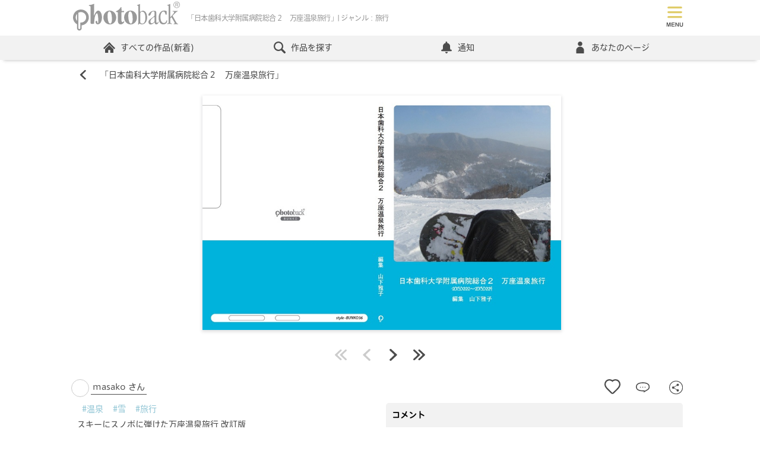

--- FILE ---
content_type: text/html; charset=utf-8
request_url: https://www.photoback.jp/Stage/Photoback/PBER-2630901303160618160
body_size: 99406
content:

<!doctype html>
<html lang="ja">
<head><meta charset="UTF-8"><title>
	masakoの作品 「日本歯科大学附属病院総合２　万座温泉旅行」 | フォトブック・フォト（写真）アルバム作成ならPhotoback
</title><meta name="viewport" content="width=device-width,minimum-scale=1.0,maximum-scale=1.0"><meta name="format-detection" content="telephone=no"><meta name="apple-mobile-web-app-title" content="Photoback"><meta name="keywords" content="フォトブック,アルバム,写真,プレゼント,贈り物,作成,おしゃれ、フォトアルバム、アプリ、おすすめ">

	<!--Facebookドメイン認証タグ-->
	<meta name="facebook-domain-verification" content="2tcy3bum09kx0nwvvvk7glcxjbhxmd">
	<!--Pinterestドメイン認証タグ-->
	<meta name="p:domain_verify" content="2c368d29ce06c8cde274894759ea0118"><link rel="apple-touch-icon" href="/apple-touch-icon.png" /><link rel="canonical" href="https://www.photoback.jp/Stage/Photoback/PBER-2630901303160618160" />
<script src="https://ajax.googleapis.com/ajax/libs/jquery/3.6.0/jquery.min.js"></script>
<script src="/Content/js/webshareapi.js"></script>
<script src="/Content/js/preventDouble.js"></script>


<link href="/Content/css/default.css?ts=2026012101" rel="stylesheet" type="text/css">




<script type="application/ld+json">
	{
	"@context": "https://schema.org",
	"@type": "FAQPage",
	"mainEntity": [{
	"@type": "Question",
	"name": "どうしてこんなに高品質なのですか？",
	"acceptedAnswer": {
		"@type": "Answer",
		"text": "より「想い」が伝わるよう、選び抜かれたマットな質感の紙にこだわっています。\u003cbr/\u003eテンプレートや印刷、本をつくりあげる製本まで徹底的に工夫を込めております。\u003cbr/\u003e詳しくは\u003ca href='https://www.photoback.jp/Beginner'\u003eこちら\u003c/a\u003e"
	}
	}, {
	"@type": "Question",
	"name": "プレゼントとして贈るのにもピッタリですか？",
	"acceptedAnswer": {
		"@type": "Answer",
		"text": "手ごろな価格なのに高品質である特徴から、プレゼントとして贈るのにピッタリです。\u003cbr/\u003e「お互い写真を撮ることが大好きな親友が結婚する時、今まで撮り溜めていた親友との１０年間分の思い出を作品にしてサプライズで渡しました。鳥肌が立つほど感動し、泣いて喜んでくれました。」といった声をお客さまからいただいております。\u003cbr/\u003eシーン別おすすめアイテムについては\u003ca href='https://www.photoback.jp/Content/Article/info/20172309'\u003eこちら\u003c/a\u003e"
	}
	}]
	}
</script>


    <meta name="format-detection" content="telephone=no">
    <meta name="description" content="スキーにスノボに弾けた万座温泉旅行 改訂版 Photoback みんなの作品 -STAGE- フォトブック フォトバック アルバム 写真集 撮影スポット">
    <meta property="og:title" content="日本歯科大学附属病院総合２　万座温泉旅行" >
    <meta property="og:type" content="article">
    <meta property="og:site_name" content="Photoback">
    <meta property="og:url" content="https://www.photoback.jp/Stage/Photoback/PBER-2630901303160618160">
    <meta property="og:image" content="https://www.photoback.jp/introduction/images/PBER-2630901303160618160/1-J_S.jpg" >
    <meta property="og:description" content="スキーにスノボに弾けた万座温泉旅行 改訂版">
    <meta property="fb:app_id" content="187502718072704">
    <meta name="twitter:card" content="summary">
    <meta name="twitter:site" content="@Photoback">
    <meta name="twitter:url" content="https://www.photoback.jp/Stage/Photoback/PBER-2630901303160618160">
    <meta name="twitter:title" content="日本歯科大学附属病院総合２　万座温泉旅行">
    <meta name="twitter:description" content="スキーにスノボに弾けた万座温泉旅行 改訂版">
    <script type="text/javascript" src="/scripts/Stage_Sns.js?version=2026012101"></script>
    <script src="/Content/js/design.js?ts=20150701"></script><!--開閉-->
    <link href="/Content/css/stage.css?version=2026012101" type="text/css" rel="stylesheet">
    <script type="text/javascript" src="/scripts/app/showPhotoback/zoomImage.js?v=2026012101"></script>
    <script src="/Content/js/splide.min.js?v=2026012101"></script>
    <link href="/Content/css/splide.min.css?v=2026012101" rel="stylesheet">
    
        <link rel="canonical" href="https://www.photoback.jp/Stage/Photoback/?k=温泉">
    
    <script>
        //お気に入り追加完了
        var completeAddFavorite = function (result) {
            if (result === 'true') {
                $("#stage_favorite_disable_header").hide();
                $("#stage_add_favorite_header").hide();
                $("#stage_remove_favorite_header").show();

                $("#stage_favorite_disable_footer").hide();
                $("#stage_add_favorite_footer").hide();
                $("#stage_remove_favorite_footer").show();

                GetFavoriteCnt('PBER-2630901303160618160',1);
            }
        }
        //お気に入り解除完了
        var completeRemoveFavorite = function (result) {
            if (result === 'true') {
                $("#stage_favorite_disable_header").hide();
                $("#stage_add_favorite_header").show();
                $("#stage_remove_favorite_header").hide();

                $("#stage_favorite_disable_footer").hide();
                $("#stage_add_favorite_footer").show();
                $("#stage_remove_favorite_footer").hide();
                GetFavoriteCnt('PBER-2630901303160618160',1);
            }
        }
        /*modal送料のtoggle*/
        $(function () {
            $(".toggle_btn").click(function(){
                $(this).next(".toggle_box").slideToggle("slow");
                $(this).toggleClass('active');
            });
        });
        function StageContestVote(contestId, contentID) {
            $.ajax({
                async: false,
                url: '/Stage/StageContestVote/',
                type: 'POST',
                data: { id: contestId, contentId: contentID },
                success: function (data) {
                    if (data === 'true') {
                        location.href = 'https://www.photoback.jp/Stage/StageContestVoteComplete/PBER-2630901303160618160';
                        } else {
                        location.href = 'https://www.photoback.jp/Stage/';
                    }
                }
            });
        };
    </script>

	<script src="https://font.realtype.jp/api/script/v4" data-rt-user="38FnjrHOcks1a3EVLrasNGHLHEk4aUbQ" data-rt-nofliker="true" data-rt-input="true"></script>
</head>
<body>
	

<!-- Google Analytics -->
<script>
    (function (i, s, o, g, r, a, m) {
        i['GoogleAnalyticsObject'] = r; i[r] = i[r] || function () {
            (i[r].q = i[r].q || []).push(arguments)
        }, i[r].l = 1 * new Date(); a = s.createElement(o),
            m = s.getElementsByTagName(o)[0]; a.async = 1; a.src = g; m.parentNode.insertBefore(a, m)
    })(window, document, 'script', 'https://www.google-analytics.com/analytics.js', 'ga');

    ga('create', 'UA-2977992-1', 'auto');
    ga('send', 'pageview');

    
</script>
<!-- End Google Analytics -->

<!-- Google Tag Manager (noscript) -->
<noscript><iframe src="https://www.googletagmanager.com/ns.html?id=GTM-TXL3RZS"
height="0" width="0" style="display:none;visibility:hidden"></iframe></noscript>
<!-- End Google Tag Manager (noscript) -->

<!-- Google Tag Manager -->
<script>(function(w,d,s,l,i){w[l]=w[l]||[];w[l].push({'gtm.start':
new Date().getTime(),event:'gtm.js'});var f=d.getElementsByTagName(s)[0],
j=d.createElement(s),dl=l!='dataLayer'?'&l='+l:'';j.async=true;j.src=
'https://www.googletagmanager.com/gtm.js?id='+i+dl;f.parentNode.insertBefore(j,f);
})(window,document,'script','dataLayer','GTM-TXL3RZS');</script>
<!-- End Google Tag Manager -->


<!-- LINE Tag Base Code -->
<!-- Do Not Modify -->
<script>
    (function (g, d, o) {
        g._ltq = g._ltq || []; g._lt = g._lt || function () { g._ltq.push(arguments) };
        var h = location.protocol === 'https:' ? 'https://d.line-scdn.net' : 'http://d.line-cdn.net';
        var s = d.createElement('script'); s.async = 1;
        s.src = o || h + '/n/line_tag/public/release/v1/lt.js';
        var t = d.getElementsByTagName('script')[0]; t.parentNode.insertBefore(s, t);
    })(window, document);
    _lt('init', {
        customerType: 'lap',
        sharedCookieDomain: 'photoback.jp',
        tagId: '340521d7-9345-4670-a180-72cc5b83b27a'
    });
    _lt('send', 'pv', ['340521d7-9345-4670-a180-72cc5b83b27a']);
</script>
<noscript>
  <img height="1" width="1" style="display:none"
       src="https://tr.line.me/tag.gif?c_t=lap&t_id=340521d7-9345-4670-a180-72cc5b83b27a&e=pv&noscript=1" />
</noscript>
<!-- End LINE Tag Base Code -->

<!-- Google Adsense -->
<script async src="https://pagead2.googlesyndication.com/pagead/js/adsbygoogle.js?client=ca-pub-4724113181766304"
     crossorigin="anonymous"></script>
<!-- End Google Adsense -->
	
		<!-- アプリ内WebViewの場合は表示しない -->
		
		<!-- Header start -->
		<header id="header" class="header">
			<div class="headerTopPC">
				<ul class="headerTopPCLogo">
					<li class="headerTopPCLogoImg">
						<a href="https://www.photoback.jp/" class="headerTopPCLogoLink linkBorderNone">
							<svg enable-background="new 0 0 100 30" viewBox="0 0 100 30" xmlns="http://www.w3.org/2000/svg">
								<path d="m14.8 16.3c0-4.1-3.3-7.4-7.4-7.4s-7.4 3.3-7.4 7.4c0 2.6 1.4 5.1 3.7 6.4v3.7c0 1.2 1 2.2 2.2 2.2s2.2-1 2.2-2.2v-2.7c3.7-.4 6.7-3.6 6.7-7.4zm-12.3 0c0-1.2.5-2.4 1.2-3.3v6.5c-.8-.9-1.2-2-1.2-3.2zm2.4-4.3c.7-.4 1.6-.7 2.5-.7 2.7 0 4.9 2.2 4.9 4.9s-2.2 4.9-4.9 4.9c-.2 0-.4 0-.6 0v5.2c0 .5-.4.9-.9.9s-.9-.4-.9-.9v-14.3zm59.5 10.8c-1 0-1.5-.6-2.1-.6-.7 0-.6.9-1.1.9-.2 0-.3-.1-.3-.4s.2-.3.2-3.7v-13c0-.4-.1-.6-.8-.7-.3-.1-.5-.1-.5-.3s.1-.2.4-.3c2.2-.8 2.2-1 2.4-1 .1 0 .1.1.1.2v6.6c0 .3.1.5.2.5.5 0 1.3-1 2.6-1 2.3 0 3.8 3.1 3.8 6.1.1 4-1.9 6.7-4.9 6.7zm-1.6-2.8c0 1.4.8 2.1 1.8 2.1 1.9 0 3.1-1.7 3.1-5.4 0-4.3-1.4-5.8-3.1-5.8-1 0-1.7.9-1.7 1.7v7.4zm15.1.4c0 .4.3 1 .7 1 1 0 .8-1.2 1.2-1.2.1 0 .2.1.2.4 0 .5-.6 2.2-2.1 2.2-1.6 0-1.3-1.8-1.7-1.8s-1.4 1.9-3.7 1.9c-1.1 0-1.9-.8-1.9-2.3 0-1.3.7-2.1 2.8-3.6 2.4-1.7 2.9-2.1 2.9-3v-1.5c0-1.4-.3-1.8-1.1-1.8-1.4 0-2.1 1.1-2.5 2.6-.2.7-.7 1.4-1.6 1.4-.4 0-.6-.2-.6-.6 0-.6.3-1.5 1.5-2.6 1.1-1 2.5-1.4 3.8-1.4 1.6 0 2.1.4 2.1 1.8zm-1.6-4.2c0-.3-.1-.3-.2-.3-.2 0-.2 0-.7.3-1.8 1.2-3 2.4-3 4 0 1.1.6 1.6 1.3 1.6.6 0 1.2-.4 1.8-.9s.8-.9.8-1.7zm8.8-6.3c1 0 1.5.1 1.9.3.7.3.7.4.7 1.2 0 2.2-.1 2.4-.7 2.4-.4 0-.4-.5-.9-1.7-.4-1-.6-1.3-1.4-1.3-1.7 0-2.9 2.2-2.9 5.1 0 3.9 1.4 5.6 3.1 5.6 1 0 1.6-.4 2.1-1.2s.5-1.4.8-1.4c.2 0 .3.1.3.4 0 1.9-1.3 3.5-3.7 3.5-2.7 0-4.3-2.4-4.3-5.9-.2-3.9 1.9-7 5-7zm4.3-4c0-.4-.1-.6-.8-.7-.4 0-.6 0-.6-.2s.1-.2.4-.3c2.2-.8 2.2-1 2.4-1 .1-.1.2 0 .2.3 0 11.5 0 11.9.1 11.9.3 0 .2 0 1.6-1.6 1.8-2.1 1.9-2.6 1.9-2.9s-.1-.5-1-.6c-.3 0-.4-.2-.4-.3 0-.2.1-.3.5-.3.5 0 1.2.1 1.8.1.9 0 1.3-.1 1.9-.1.3 0 .5.1.5.3s-.2.3-.6.4-1.3.9-2.6 2.3c-1.3 1.3-1.5 1.5-1.5 1.7 0 .1.1.2 2 3.6s2.1 3.5 2.5 3.6c.5.1.7.1.7.3s-.1.3-.4.3c-.2 0-.3-.1-1.8-.1-1.3 0-1.6.1-1.8.1s-.3-.1-.3-.3.2-.2.7-.4c.2-.1.4-.1.4-.3 0-.1 0-.4-1.5-2.9-1.4-2.5-1.5-2.6-1.6-2.6s-1.1.7-1.1 1.4v3.1c0 .7.1 1 .8 1.2.6.1.8.2.8.4 0 .1-.2.2-.3.2-.2 0-.6-.1-2-.1s-1.7.1-1.9.1-.3-.1-.3-.3.1-.2.6-.3c.7-.1.7-.4.7-.8zm-61 10.5c0-3.6 2.6-6.5 6-6.5s6 2.9 6 6.5-2.6 6.5-6 6.5c-3.4-.1-6-3-6-6.5zm6.4 5.7c.8 0 1.6-1.2 1.6-4.1 0-4.9-1-7.3-2.4-7.3-1.1 0-1.7 1.8-1.7 4.1.1 4.1.9 7.3 2.5 7.3zm12.7-11.8c.2 0 .3.1.3.5 0 .5-.1.6-.3.6h-1.7c-.2 0-.5.1-.5.4v7.2c0 1.3.5 1.7 1.1 1.7.9 0 .8-.9 1.2-.9.2 0 .3.2.3.5 0 .8-1.4 2.5-3.2 2.5-2 0-2.8-1.4-2.8-4v-7c0-.9-1.7-.2-1.7-.9 0-.6 1-.7 1.7-1.2 2.3-1.5 2.6-3.1 3-3.1.3 0 .4 0 .4.3l.1 2.9c0 .3.1.5.3.5zm.3 6.1c0-3.6 2.6-6.5 6-6.5s6 2.9 6 6.5-2.6 6.5-6 6.5c-3.4-.1-6-3-6-6.5zm6.4 5.7c.8 0 1.6-1.2 1.6-4.1 0-4.9-1-7.3-2.4-7.3-1.1 0-1.7 1.8-1.7 4.1.1 4.1.9 7.3 2.5 7.3zm-34.6-7.4c1-2.1 2.2-4.8 4-4.8 1.3 0 2.5 1.5 3.1 3.5 1 3.5 0 9.4-3.6 9.4-.9 0-1.7-.7-1.9-1.6-.3-1 0-1.7.6-1.7.4 0 .7.3.8.7s.2 1 .3 1.3c.1.2.2.3.4.3.7 0 .3-6.6-.3-8.6-.2-.5-.3-.7-.6-.7-.9 0-1.9 2-2.3 5.1l-.4 4.1c0 .4-.2.6-.7.6h-2c-.3 0-.4-.2-.5-.5-.1-.2-.1-.7-.1-2.1v-11.7-1.5c0-1.3-1.6-.6-1.6-1.3 0-.3.2-.4.8-.5 3-.5 3.7-1.1 4-1.1.2 0 .2.1.2.5zm76.2-11.8h1.5c.2 0 .4 0 .6.1.3.1.4.4.4.8 0 .2 0 .3-.1.5-.1.1-.2.2-.3.3.1 0 .2.1.3.2s.1.2.1.4v.4.3c0 .1.1.2.1.2v.1h-.5v-.1s0-.1 0-.3v-.5c0-.2-.1-.3-.2-.4-.1 0-.2-.1-.4-.1h-1v1.4h-.4v-3.3zm1.4 1.5c.2 0 .4 0 .5-.1s.2-.2.2-.4-.1-.4-.2-.5c-.1 0-.2-.1-.3-.1h-1v1.1zm2.8.1c0 1.7-1.4 3-3 3-1.7 0-3-1.4-3-3 0-1.7 1.4-3 3-3s3 1.3 3 3zm-3-2.6c-1.4 0-2.6 1.2-2.6 2.6s1.2 2.6 2.6 2.6 2.6-1.2 2.6-2.6c-.1-1.4-1.2-2.6-2.6-2.6z" fill="#999"/>
							</svg>
						</a>
					</li>
					<li class="headerLogoText">
						<h1 class="">「日本歯科大学附属病院総合２　万座温泉旅行」| ジャンル：旅行</h1>
					</li>
					
					<li class="pcNone headerTopPCLogoRegister">
					
					
						<span class="headerTopPCLogoRegisterBtn">
							<svg  role="img" aria-label="つくる"  xmlns="http://www.w3.org/2000/svg" version="1.1" viewBox="0 0 100 100">
								<defs>
									<style>
									.cls-1 {
										isolation: isolate;
									}

									.cls-2 {
										fill: #e57070;
									}

									.cls-3 {
										fill: #4c4c4c;
									}
									</style>
								</defs>
								<!-- Generator: Adobe Illustrator 28.6.0, SVG Export Plug-In . SVG Version: 1.2.0 Build 709)  -->
								<g>
									<g id="book" data-name="book">
									<g>
										<path class="cls-2" d="M15,58.7c.3.1.9.1,1.2-.1,9-7.4,23.6-7.4,32.9,0,.3.3.9.3,1.4,0,9.4-7.6,24-7.6,32.9,0,.3,0,.8.1.9.1s.4,0,.5-.3c.6-.1.8-.6.8-1.1V14.9c0-.3-.3-.8-.5-.9-9.7-8.1-24.8-8.2-35.3-.6-10.4-7.6-25.6-7.4-35.2.6-.3.1-.5.6-.5.9v42.7c0,.5.3.9.8,1.1Z"/>
										<path class="cls-2" d="M85.3,62.4c-9.7-7.9-24.8-8.2-35.3-.6-10.4-7.6-25.6-7.4-35.3.6-.5.5-.6,1.2-.1,1.7.1.3.6.5.9.5s.5-.1.9-.3c9-7.4,23.6-7.4,32.9,0,.3.3.9.3,1.4,0,9.3-7.4,23.9-7.4,32.9,0,.5.5,1.2.3,1.7-.1s.3-1.2-.1-1.7h0Z"/>
									</g>
									<g class="cls-1">
										<g>
										<path class="cls-3" d="M28.6,90.1c-1.9.3-2.1-2-.4-2.2,2.6-.4,4.6-1.1,6.1-2.4,1.8-1.5,1.9-3.2.9-4.3-1.3-1.5-3.7-1.5-5.5-.9-1.1.3-2,.8-3,1.2s-1.9.9-2.9,1.4c-1.7.8-2.6-1.4-1-2.1,1.8-.7,4.2-1.9,6.5-2.4,2.4-.6,5.5-.6,7.4,1.4,2.2,2.3,1.4,5.3-1.1,7.4-1.7,1.3-3.9,2.3-7,2.9Z"/>
										<path class="cls-3" d="M28.3,90.2c-.6,0-1-.3-1.1-.5-.3-.3-.3-.8-.2-1.2.2-.5.6-.8,1.2-.8,2.8-.4,4.6-1.2,6-2.4.9-.8,1.4-1.6,1.5-2.4,0-.6-.2-1.2-.6-1.7-1.3-1.5-3.7-1.4-5.3-.9-.7.2-1.4.5-2,.8-.3,0-.6.3-1,.4-.7.3-1.4.6-2.1,1-.2,0-.5.3-.7.4-.8.4-1.3,0-1.5,0-.4-.3-.6-.7-.5-1.2s.4-.9.9-1.2c.5-.2,1-.4,1.6-.7,1.5-.6,3.3-1.4,4.9-1.8,1.5-.4,5.2-1,7.5,1.4.9,1,1.4,2.1,1.3,3.3,0,1.5-.9,3-2.4,4.3-1.8,1.4-4.2,2.4-7.1,2.9h0c-.2.3-.3.3-.4.3h0ZM32,79.7c1.2,0,2.5.4,3.3,1.3.5.5.7,1.2.7,1.9s-.6,1.8-1.6,2.6c-1.4,1.2-3.3,2-6.2,2.4-.5,0-.8.3-1,.6-.1.3-.1.7.1.9.2.3.7.4,1.2.4,2.9-.6,5.1-1.5,6.9-2.9,1.4-1.2,2.2-2.6,2.3-4.1,0-1.1-.4-2.2-1.2-3.1-2.2-2.3-5.8-1.7-7.3-1.4-1.7.4-3.4,1.1-4.9,1.7-.6.2-1.1.5-1.6.7-.6.3-.7.7-.7.9,0,.4.1.7.4.9.3.2.8.2,1.2,0s.5-.3.7-.4c.7-.4,1.4-.7,2.2-1,.3,0,.7-.3,1-.4.6-.3,1.3-.6,2-.8.8,0,1.7-.2,2.5-.2Z"/>
										</g>
										<g>
										<path class="cls-3" d="M52.3,90.7c-1.2-2.4-3-5-4.4-6.7-1.4-1.6-1.4-3.1.2-4.7,1.4-1.5,3-3,4.2-4.7,1-1.3,2.8.2,1.8,1.4-1,1.3-3.2,3.1-4.5,4.3-.9.9-.9,1.5-.2,2.4,2.1,2.6,3.8,4.5,4.8,6.7.8,1.4-1.2,2.6-1.9,1.3h0Z"/>
										<path class="cls-3" d="M53.2,91.4h0c-.4,0-.8-.2-1-.6h0c-1.3-2.5-3.2-5.2-4.4-6.7-1.5-1.7-1.4-3.3.2-4.9.3-.4.7-.8,1.1-1.1,1.1-1.1,2.2-2.3,3.1-3.5.3-.4.8-.6,1.2-.6s.9.4,1.1.9c.2.4,0,.9-.2,1.3-.7,1-2.1,2.2-3.4,3.3-.4.4-.8.7-1.2,1-.8.8-.9,1.3-.2,2.2.3.4.6.8.9,1.2,1.7,2.1,3,3.7,3.9,5.6.3.5.3,1,0,1.4-.2.2-.7.5-1.1.5ZM52.4,90.6c.2.4.5.5.7.5.4,0,.7-.2.9-.5s.2-.7,0-1.1c-.8-1.9-2.2-3.5-3.8-5.5-.3-.4-.6-.8-.9-1.2-.8-1-.7-1.7.2-2.6.3-.3.7-.7,1.2-1,1.2-1.1,2.6-2.3,3.3-3.2.3-.3.3-.7.2-1s-.5-.6-.8-.7-.7,0-.9.4c-.9,1.3-2,2.4-3.1,3.6-.4.4-.7.8-1.1,1.1-1.5,1.5-1.6,2.9-.2,4.5,1.2,1.5,3.1,4.1,4.3,6.7Z"/>
										</g>
										<g>
										<path class="cls-3" d="M73.7,88.6c1.5-1.3,1.4-3.3.3-4.1-1.1-.7-3.3-.9-5.4.4-.8.5-1.3.8-1.7,1.5-.7,1.1-2.8,0-1.5-1.4,2.3-2.3,3.9-3.8,6.2-6.7.2-.3,0-.2,0,0-.6.3-1.9.7-3.5,1.1s-1.9-1.7-.5-1.9c1.4-.2,3.4-.7,4.5-1,1.7-.5,3,1,2,2.1l-2.3,2.3c-.8.8-1.7,1.5-2.4,2.2,1.8-1,4.3-1,5.8,0,3,1.8,2,5.4-.2,7-2,1.5-5.3,1.5-6.8.5-2.2-1.4-1.2-4,1.2-4.1,1.7,0,3.2.9,3.3,2.8.3,0,.7,0,1.1-.5v-.2ZM69.3,88c-.9,0-1,.9-.3,1.3.5.2,1.2.3,1.7.3,0-.9-.5-1.7-1.4-1.6Z"/>
										<path class="cls-3" d="M70.9,91.2c-1.2,0-2.2-.3-2.9-.7-1-.7-1.5-1.6-1.2-2.6s1.3-1.7,2.5-1.8c.9,0,1.8.2,2.5.8.6.5.9,1.2,1,2h0c.2,0,.5-.2.8-.5h0c.7-.6,1.1-1.5,1.1-2.3s-.3-1.2-.8-1.5c-1.1-.7-3.3-.8-5.2.4h0c-.8.5-1.2.8-1.6,1.4-.2.4-.6.6-1.1.5s-.9-.4-1.1-.8c0-.2,0-.7.4-1.3l.9-.9c1.8-1.8,3.2-3.2,5.1-5.6-.7.3-1.8.6-3.2,1-.7.2-1.1,0-1.3-.3-.3-.3-.4-.8-.2-1.2,0-.4.5-.7,1-.7,1.3-.2,3.2-.6,4.5-1,1.1-.3,2,0,2.3.7.3.5.3,1.1-.2,1.6l-2.3,2.3c-.4.4-.9.8-1.3,1.2-.2,0-.3.3-.5.4,1.7-.6,3.8-.5,5.1.3,1.5.9,1.9,2.2,1.9,3.1,0,1.5-.8,3.2-2.1,4.2-1,.9-2.6,1.3-4,1.3h-.1ZM69.5,86.4h-.2c-1.1,0-2,.7-2.2,1.6-.2.8.2,1.7,1.1,2.3,1.5,1,4.7,1,6.6-.5,1.3-.9,2.1-2.5,2-3.9,0-.8-.4-2-1.8-2.8-1.5-.9-3.9-.9-5.6,0l-1,.4.8-.8c.3-.3.7-.7,1.1-1,.4-.4.9-.8,1.3-1.2l2.3-2.3c.3-.4.4-.9,0-1.3-.3-.5-1.1-.9-2-.6-.5,0-2.8.8-4.5,1-.4,0-.6.2-.7.5,0,.3,0,.6.2.9.2.2.6.3,1,.2,1.7-.4,2.9-.8,3.4-1.1,0,0,.2-.2.4,0v.4c-2,2.5-3.5,4-5.4,5.9l-.9.9c-.3.3-.4.7-.3,1,0,.3.4.6.8.6s.6,0,.8-.4c.4-.7.9-1,1.7-1.5h0c2.2-1.3,4.4-1.1,5.6-.4.5.4.9,1,.9,1.8s-.4,1.9-1.2,2.6c-.5.5-.9.6-1.2.5h0c0-.9-.3-1.6-.9-2-.7-.6-1.4-.8-2.2-.8h0ZM70.9,89.7h-.2c-.5,0-1.2,0-1.8-.3-.4-.2-.6-.6-.5-.9,0-.4.4-.6.9-.6h0c.4,0,.7,0,1,.3.4.3.6.8.6,1.4h0ZM69.5,88.1h0c-.3,0-.6.2-.6.4s0,.5.4.6c.4.2,1,.3,1.5.3,0-.4-.2-.8-.5-1.1-.3,0-.5-.2-.7-.2h-.1Z"/>
										</g>
									</g>
									</g>
								</g>
								</svg>
						</span>
						<ul class="headerTopPCLogoRegisterList">
							<li><a href="https://www.photoback.jp/User/Register" class="linkBorderNone">登録してつくる</a></li>
							<li><a href="https://www.photoback.jp/User/Login" class="linkBorderNone">ログイン</a></li>
							<li><a href="https://www.photoback.jp/app" class="linkBorderNone">アプリでつくる</a></li>
						</ul>
					
					
					</li>
				</ul>
				<div class="headerTopPCAcountPC">
					
						<ul id="usernav" class="headerTopPCAcountList">
							<li class="">
								<a href="https://www.photoback.jp/User/Register/" title="会員登録(無料)" class="btn btnRegister">会員登録(無料)</a>
							</li>
							<li class="">
								<a href="https://www.photoback.jp/User/Login" title="ログイン" class="linkTopLogin">ログイン</a>
							</li>
						</ul>
					
				</div>
			</div>

			<nav class="headerNav">
				<div class="headerNavMenuBtn toggleBtn pcNone">
					<div  class="headerNavMenuBtnIcon">
						
					</div>
				</div>
				<div class="toggleBox">
					
					<!-- ログアウト時 ナビ -->
					<ul class="headerNavList">
						<li class="headerNavListLi pcNone">
							<ul class="headerNavListLiRegister">
								<li>
									<a href="https://www.photoback.jp/User/Register/" title="新規会員登録">
										<svg role="img" aria-label="新規会員登録" xmlns="http://www.w3.org/2000/svg" version="1.1" viewBox="0 0 150 100">
											<defs>
												<style>
												.reg-1 {
													fill: #e15a5a;
												}

												.reg-2 {
													fill: #fff;
												}
												</style>
											</defs>
											<!-- Generator: Adobe Illustrator 28.7.1, SVG Export Plug-In . SVG Version: 1.2.0 Build 142)  -->
											<g>
												<g id="Register" data-name="Register">
												<path class="reg-1" d="M140,100H10c-5.5,0-10-4.5-10-10V10C0,4.5,4.5,0,10,0h130c5.5,0,10,4.5,10,10v80c0,5.5-4.5,10-10,10Z"/>
												<g>
													<path class="reg-2" d="M18.3,87.9c-1,1.2-2.5,2.7-3.2,2.7s-.9-.4-.9-.8.1-.5.5-.7c1.1-.6,2.5-1.8,3.5-3.2h-2.6c-.5,0-.8-.3-.8-.7s.3-.8.8-.8h2.7v-.9h0c0-.5.4-.8.8-.8s.8.3.8.8h0v.9h2.5c.5,0,.7.4.7.8s-.2.8-.7.8h-2.5c0,0,0,.6,0,.6.1,0,.3,0,.4,0,.3,0,1.7.7,2.2,1.1.2.2.3.4.3.7,0,.5-.4,1-.9,1s-.3,0-.5-.2c-.5-.4-1-.9-1.5-1.1v3.8c0,.5-.4.7-.8.7s-.8-.2-.8-.8v-3.8ZM15.3,82.5c-.5,0-.8-.4-.8-.8s.3-.8.8-.8h2c-.1,0-.2-.2-.2-.4-.2-.6-.4-1-.6-1.2s-.2-.3-.2-.4c0-.4.4-.7.9-.7.9,0,1.5,1.7,1.5,2s-.1.6-.4.7h.9c.3-.6.7-1.6.8-2.2.1-.4.4-.6.7-.6.5,0,1,.4,1,.9s-.3.9-.9,2h1.8c.5,0,.8.4.8.8s-.3.8-.8.8h-7.3ZM15.8,78c-.6,0-.9-.4-.9-.8s.3-.8.9-.8h2.4v-1.1c0-.6.5-.8.9-.8s.9.3.9.8v1.1h2.3c.6,0,.8.4.8.8s-.3.8-.8.8h-6.5ZM27.8,82.3h-2c-.1,3.2-.5,6.7-2.2,9.2-.3.4-.6.5-1,.5s-1-.4-1-.9.1-.4.2-.5c1.9-2.2,2.3-5.4,2.3-8.5s0-2-.1-2.9v-.2c0-1.3.5-1.9,1.8-2.3.8-.2,2.7-1,3.5-1.4.2,0,.3,0,.5,0,.6,0,1,.5,1,1s-.2.7-.6.9c-.7.3-2.9,1-3.5,1.2-.7.2-.9.5-.9,1.1v1.4h5.7c.6,0,1,.4,1,.9s-.3.9-1,.9h-1.9v9.2c0,.6-.5.8-.9.8s-.9-.3-.9-.8v-9.5Z"/>
													<path class="reg-2" d="M40.1,83.5c0,.5,0,.9-.2,1.4,1.1.7,2.9,2.1,2.9,3s-.5,1-1,1-.5,0-.7-.5c-.4-.6-1-1.3-1.6-1.9-.9,2.9-3,5-4,5s-1-.4-1-.9,0-.5.4-.7c2.4-1.7,3.2-4.2,3.4-6.4h-2.4c-.6,0-.9-.4-.9-.9s.3-.8.9-.8h2.4v-2.1h-1.9c-.6,0-.9-.4-.9-.9s.3-.8.9-.8h1.9v-2.5h0c0-.5.4-.7.8-.7s.9.3.9.7v2.5h1.7c.6,0,.9.4.9.8s-.3.9-.9.9h-1.7v2.1h1.9c.6,0,.9.4.9.8s-.3.9-.9.9h-1.8ZM41.2,92.3c-.7,0-1-.5-1-.9s.3-.8.8-.9c2.6-.3,3.7-1.8,4.1-3.4,0-.5.5-.7.9-.7s1,.3,1,.9v.3c-1.2,3.8-4.9,4.7-5.8,4.7ZM51.4,88.4c0-.6.4-.8.8-.8s1,.2,1,1c0,2.2-.5,3.4-3.1,3.4s-2.4-1-2.4-2.3,0-2.4,0-3.5h-2.1c-1.4,0-2.1-.8-2.1-1.9v-7.2c0-.9.6-1.8,2.1-1.9h3.8c1.3,0,2.1.9,2.2,1.9,0,1.2,0,2.4,0,3.6s0,2.4,0,3.6c0,1-.8,1.9-2,2,0,1.2,0,2.4,0,3.3s.2.8.8.8,1.2,0,1.2-1.6c-.2-.2-.2-.3-.2-.4h0ZM49.7,77.4c0-.8-.2-.8-2.3-.8s-2.1,0-2.1.8v.8h4.4v-.8ZM49.7,79.8h-4.4v1.6h4.4v-1.6ZM45.3,82.9v1c0,.7.4.8,2,.8s2.4,0,2.4-.8v-.9h-4.4Z"/>
													<path class="reg-2" d="M66,77.1c-.2-.2-.4-.4-.5-.4s-.3,0-.5.4c-1.6,2.1-4.3,4.6-6.4,6-.3.2-.6.3-.8.3-.6,0-1.1-.5-1.1-1.1s.2-.7.6-.9c2.3-1.2,4.8-3.7,6.3-5.6.5-.6,1.1-1,1.7-1s1.3.3,1.9,1c2,2.1,4.1,3.8,6.5,5,.4.2.5.5.5.9,0,.6-.5,1.2-1.2,1.2-1,0-4.8-3.3-7-5.8ZM65,85.8c-.4,1.1-.9,2.6-1.5,3.9,1.8,0,3.7-.4,5.4-.6-.5-.4-1-.8-1.5-1.2-.3-.2-.4-.4-.4-.7s.4-.8.9-.8c1.2,0,4.8,3.4,4.8,4.5s-.6,1.1-1.1,1.1-.6-.2-.8-.5c-.2-.4-.4-.7-.7-1-4.7,1-10.4,1.4-10.8,1.4-.6,0-.9-.5-.9-1s.3-.9.8-.9,1.4,0,2.1,0c.6-1.2,1.1-2.7,1.4-4h-3.8c-.6,0-.9-.4-.9-.9s.3-.9.9-.9h12.7c.6,0,1,.5,1,.9s-.3.9-1,.9h-6.6ZM62.7,82.1c-.6,0-.9-.4-.9-.9s.3-.9.9-.9h5.8c.6,0,.9.5.9.9s-.3.9-.9.9h-5.8Z"/>
													<path class="reg-2" d="M92.6,90.4c.6,0,.9.5.9.9s-.4,1.1-1.1,1.1-3.4-.7-5.4-1.8c-.3-.2-.4-.5-.4-.7,0-.3,0-.5.3-.7h-3.7c.3.2.4.5.4.9s0,.5-.4.7c-2,1.2-4.8,1.8-5.4,1.8s-1.1-.5-1.1-1,.3-.9,1-1c1.4,0,3.1-.6,4.5-1.5h-1.1c-1.5,0-2.2-.8-2.3-1.7,0-.8,0-1.7,0-2.6s0-1.9,0-2.6c0-.8.6-1.7,2.2-1.7h8.5c1.2,0,2.1.8,2.1,1.5s0,1.5,0,2.3,0,2.1,0,3c0,.9-.9,1.7-2.2,1.8h-1.2c1.4.8,3.1,1.2,4.4,1.3ZM85.1,79.6h-3.8c-2,0-2.1-.9-2.1-2.2s0-2.1,2-2.1h7.9c1.8,0,1.9,1,1.9,2s0,2.2-2,2.3c-1.2,0-2.5,0-3.9,0ZM89.8,84.2h-9.3v1.1h9.3v-1.1ZM89.7,82.6c0-.5-.3-.7-1-.8h-7.2c-.6,0-1,.4-1,.8v.4h9.2v-.4ZM80.6,86.6v.3c0,.6.4.8,1,.8,1.1,0,2.7,0,4.2,0h3c.5,0,.9-.2,1-.8v-.4h-9.2ZM89.2,77.4c0-.5-.2-.7-.8-.7h-6.5c-.7,0-.7.3-.7.7,0,.6.2.7.8.7h3.2c3.8,0,3.9,0,4-.4v-.3Z"/>
													<path class="reg-2" d="M101.3,75.1h3.1c.8,0,1.3.3,1.5.7h.3c.2,0,.5,0,.6.3.3.4.6.8.9,1.1.5-.5,1.1-1.2,1.4-1.7.2-.3.4-.4.7-.4.5,0,1,.5,1,1s-.8,1.4-2,2.3c.3.3.7.6,1,.9.6-.5,1.3-1.2,1.7-1.7.2-.2.4-.3.6-.3.5,0,1,.5,1,1s-1.5,1.8-2,2.1c.8.5,1.6,1,2.5,1.3.4.2.6.5.6.8,0,.5-.5,1-1.1,1-1.1,0-5-2.5-7.5-6.1h0c-2.9,4.1-6.9,6.4-7.6,6.4s-.9-.5-.9-1,.2-.6.6-.8c4-1.9,6.1-4.9,6.1-5.1s0-.2-.3-.2h-2.2c-.6,0-.8-.4-.8-.8.1-.4.3-.8.9-.8h0ZM98.2,91.8c-.6,0-.9-.4-.9-.8s.3-.8.9-.8h4.7c-.2-.3-.4-.6-.6-.9,0,0,0-.2,0-.4,0-.3.4-.6.8-.7h-.5c-1.2,0-1.8-.6-1.8-1.5v-2c0-.7.5-1.4,1.8-1.4h7c1.1,0,1.7.7,1.7,1.3v2.1c0,.8-.7,1.5-1.8,1.5h-.6c.4,0,.7.5.7.9s-.3.8-.5,1.1h4.4c.6,0,.9.4.9.9s-.3.8-.9.8h-15.2ZM100.1,79.6c-.6-.5-1.3-.9-1.7-1.1-.3,0-.5-.4-.5-.7s.4-.9,1-.9,2.7.7,2.7,1.8-.5,1.1-1,1.1c0,0-.3,0-.5-.2ZM109.3,85.7v-.6c0-.5-.2-.5-3-.5h-3.4c-.6,0-.6.2-.6,1s0,1,.6,1h5.8c.6,0,.6-.3.6-.9ZM103.8,82.1c-.6,0-.9-.4-.9-.8s.3-.8.9-.8h4.2c.6,0,.9.4.9.8s-.3.8-.9.8h-4.2ZM106.9,90.1c.2-.5.5-1,.6-1.5,0-.2.2-.4.4-.5h-4.5c0,0,.2,0,.2,0,.4.3,1,1.2,1.2,1.8h2.1Z"/>
													<path class="reg-2" d="M129.3,87.8c0,0-.1.2-.2.2-.3.3-2.7,2.5-3.8,2.5s-.9-.4-.9-.9v-.2c-2.4,1.4-5.5,2.4-6.1,2.4s-1-.5-1-.9.2-.7.7-.9c1-.2,1.8-.5,2.6-.8v-5.3h-2c-.6,0-.8-.4-.8-.7s.3-.8.8-.8h2v-1.4h-.7c-.4,0-.6-.2-.7-.4-.4.6-.8.7-1,.7-.5,0-1-.4-1-.8s0-.4.3-.6c.9-1,1.9-2.5,2.5-3.9.3-.7.9-1.1,1.5-1.1s1.2.4,1.6,1.1c.5.8,1.4,2,2,2.8,0,.2.2.3.2.5,0,.5-.5.9-1,.9s-.2,0-.4,0h0c0,.5-.3.9-.8.9h-.8v1.4h1.8c.5,0,.8.4.8.8s-.3.8-.8.8h-1.8v4.6c.5-.2,1-.5,1.4-.7.2,0,.4-.2.6-.2.5,0,.8.3.8.7s0,.2,0,.3c1-.5,1.9-1.2,2.7-2,.2-.2.4-.2.5-.2.3,0,.5.2.7.4v-5h-3.6c-.6,0-.8-.4-.8-.7s.3-.8.8-.8h5.8v-1.1h-4.4c-.6,0-.8-.4-.8-.7s.3-.8.8-.8h4.4v-.5c0-.6-.2-.6-1.3-.6h-3.4c-.5,0-.8-.4-.8-.8s.3-.8.9-.8h4.5c1.3,0,1.9.6,1.9,1.9s0,2.3-.1,3.4h1.5c.5,0,.8.4.8.8s-.3.8-.8.8h-3.8c.2,1,.5,2,1,3,.7-.5,1.4-1.3,1.9-1.8s.4-.3.6-.3c.5,0,1,.5,1,1,0,.8-2,2.1-2.7,2.6.7,1.2,1.7,2.2,2.8,3,.2.2.3.4.3.6,0,.5-.5,1-1,1-.9,0-2.8-2.4-3.8-5.2v4.1c.1,0,.1,0,.1,0,0,1-.6,2.4-2.8,2.4s-2.1-.4-2.1-1,.3-.9.8-.9h.2c.4,0,.8,0,1.1,0,.6,0,1-.2,1-1.2v-1.7h.4ZM118.9,87.9c-.2-.8-.6-1.7-.9-2.1,0,0,0-.2,0-.4,0-.4.5-.7.9-.7s.5,0,.6.2c.5.5,1.1,1.9,1.1,2.5s-.5,1-.9,1c-.3,0-.6,0-.7-.5ZM123.4,79.3c-.6-.8-1.2-1.9-1.5-2.4,0,0,0,0-.2,0s0,0-.2,0c-.4.8-.9,1.7-1.4,2.4h3.3ZM122.7,86.7c0,0,0-.3.2-.5.2-.3.5-.9.6-1.3,0-.3.3-.4.6-.4.5,0,1,.3,1,.8s-.7,2.1-1.6,2.1c-.4,0-.8-.3-.8-.7ZM127.1,85.6c-.4-.7-.9-1.2-1.3-1.5-.2-.2-.3-.3-.3-.5,0-.4.5-.8.9-.8.6,0,2.3,1.5,2.3,2.2s-.5,1-1,1c-.2,0-.5,0-.6-.4Z"/>
												</g>
												<g>
													<path class="reg-2" d="M74.9,32.1c6.7,0,12.3-5.5,12.3-12.3s-5.4-12.2-12.1-12.3c-6.8.1-12.3,5.5-12.4,12.3,0,6.8,5.4,12.3,12.2,12.3Z"/>
													<path class="reg-2" d="M75,33.3c-11.4,0-21.3,9-21.3,19.3v16.4c0,.8.7,1.6,1.5,1.6h39.5c.8,0,1.6-.7,1.6-1.5h0v-16.5c0-10.6-9.8-19.3-21.3-19.3Z"/>
												</g>
												</g>
											</g>
										</svg>
									</a>
								</li>
							 	<li>
									<a href="https://www.photoback.jp/User/Login" title="ログイン">
										<svg  role="img" aria-label="ログイン" xmlns="http://www.w3.org/2000/svg" version="1.1" viewBox="0 0 150 100">
											<defs>
												<style>
												.login-3 {
													fill: #b4aa96;
												}

												.login-2 {
													fill: #fff;
												}
												</style>
											</defs>
											<!-- Generator: Adobe Illustrator 28.7.1, SVG Export Plug-In . SVG Version: 1.2.0 Build 142)  -->
											<g>
												<g id="login" data-name="login">
												<path class="login-3" d="M140,100H10c-5.5,0-10-4.5-10-10V10C0,4.5,4.5,0,10,0h130c5.5,0,10,4.5,10,10v80c0,5.5-4.5,10-10,10Z"/>
												<g>
													<path class="login-2" d="M45.5,90.4c-2.5,0-4,0-6,0-2.1,0-3.1-1.2-3.2-2.9,0-2,0-3.5,0-5.3,0-1.5,1-2.7,3.1-2.8,2.3,0,4.2,0,6.2,0,1.7,0,2.9,1.3,2.9,2.6,0,1.9,0,3.7,0,5.5,0,1.7-1.1,2.8-3,2.9ZM46.4,82.7c0-.9-.5-1.4-1.5-1.4-1.8,0-3.4,0-5,0-1.2,0-1.5.6-1.5,1.5,0,1.3,0,2.9,0,4.3,0,.9.5,1.3,1.6,1.3,1.9,0,3.1,0,5,0,.9,0,1.4-.5,1.5-1.4,0-1.3,0-2.9,0-4.3Z"/>
													<path class="login-2" d="M64.5,78.6c.9,0,1.9,0,2.7-.2,1.6,0,3,1,2.2,2.5-2.5,4.8-5.3,8.9-11.1,11.2-1.7.7-2.6-1.3-.9-1.9,4.6-1.6,8-5.7,9.5-9.2.2-.4,0-.8-.5-.8-.9,0-2.4.2-3.3.3-1.4,1.8-3.2,4-4.6,5-1.4.9-2.6-.9-1.2-1.7,2-1.2,4.6-5,5.6-6.6.7-1.2,2.7-.2,1.8,1.2l-.2.2ZM68.8,77.5c-1-.4-.2-1.7.7-1.3.6.2,1.6.7,2,1.2.8.9-.4,2.1-1.1,1.3,0-.3-1.1-1-1.6-1.2ZM70.7,75.8c-1-.4-.3-1.6.7-1.3.6.2,1.6.7,2.1,1.2.8.8-.3,2.1-1,1.3-.4-.4-1.4-1.1-1.8-1.2Z"/>
													<path class="login-2" d="M79.1,88.2c-1.9,1.2-3-.9-1.6-1.6,3.8-1.8,7.7-5.6,10-9.3.9-1.4,2.7,0,1.8,1.1-.9,1.2-1.8,2.3-2.7,3.4,0,2.1,0,7.5,0,9.5,0,1.6-2.2,1.7-2.2,0s0-5,0-7.4c-1.5,1.5-3.3,2.9-5.4,4.2Z"/>
													<path class="login-2" d="M103.3,82.9c-.8-.7-2.1-1.3-3-1.5-1.2-.3-.7-2.4.8-1.9,1.1.3,2.6.9,3.6,1.6.6.5.6,1.2.3,1.7-.4.4-1.1.7-1.7.1ZM102,91.4c-1.7.6-2.4-1.8-.7-2.2,4.1-1,8.3-5.3,10.4-9.3.7-1.3,2.8-.4,1.9,1.2-2.6,4.6-6.9,8.8-11.6,10.3Z"/>
												</g>
												<g>
													<path class="login-2" d="M95.2,32.1c6.7,0,12.3-5.5,12.3-12.3s-5.4-12.2-12.1-12.3c-6.8.1-12.3,5.5-12.4,12.3,0,6.8,5.4,12.3,12.2,12.3Z"/>
													<path class="login-2" d="M95.3,33.3c-11.4,0-21.3,9-21.3,19.3v16.4c0,.8.7,1.6,1.5,1.6h39.5c.8,0,1.6-.7,1.6-1.5h0v-16.5c0-10.6-9.8-19.3-21.3-19.3Z"/>
												</g>
												<path class="login-2" d="M67.2,41.9l-9.1-8c-1.2-1-3.1-.7-4.1.5-.9,1.2-.8,2.8.2,3.9l4.6,4h-22.4c-1.6,0-2.9,1.3-2.9,2.9h0c0,1.7,1.3,2.9,2.9,2.9h21.5l-3.7,3.2c-1.1,1.2-1.1,3,0,4.2,1.1,1,2.7,1.1,3.8.2l9.2-8c.8-.7,2.6-1.9,2.2-3.1.4-.7-1.3-2-2.3-2.7Z"/>
												</g>
											</g>
											</svg>
									</a>
								</li>
							</ul>
						</li>
						<li class="headerNavListLi">
							<p class="headerNavListLiBtn">フォトブックの種類</p>
							<ul class="headerNavSecondnav">
								<li class="tbNone spNone">
									<a href="https://www.photoback.jp/book" title="フォトブック一覧">フォトブック一覧</a>
								</li>
								<li class="">
									<a href="https://www.photoback.jp/book/folio" title="FOLIO[フォリオ]">FOLIO<span class="fontSize08">&nbsp;[フォリオ]</span></a>
								</li>
								<li class="">
									<a href="https://www.photoback.jp/book/rough" title="ROUGH[ラフ]">ROUGH<span class="fontSize08">&nbsp;[ラフ]</span></a>
								</li>
								<li class="">
									<a href="https://www.photoback.jp/book/pocket" title="POCKET[ポケット]">POCKET<span class="fontSize08">&nbsp;[ポケット]</span></a>
								</li>
								<li class="">
									<a href="https://www.photoback.jp/book/graph" title="GRAPH[グラフ]">GRAPH<span class="fontSize08">&nbsp;[グラフ]</span></a>
								</li>
								<li class="tbNone spNone">
									<a href="https://www.photoback.jp/book/life" title="LIFE[ライフ]">LIFE<span class="fontSize08">&nbsp;[ライフ]</span></a>
								</li>
								<li class="tbNone spNone">
									<a href="https://www.photoback.jp/book/bunko" title="BUNKO[ブンコ]">BUNKO<span class="fontSize08">&nbsp;[ブンコ]</span></a>
								</li>
								<li class="tbNone spNone">
									<a href="https://www.photoback.jp/book/album" title="ALBUM[アルバム]">ALBUM<span class="fontSize08">[アルバム]</span></a>
								</li>
								<li class="pcNone">
									<a href="https://www.photoback.jp/book" title="その他のフォトブック">その他のフォトブック</a>
								</li>
							</ul>
						</li>
						<li class="headerNavListLi">
							<p class="headerNavListLiBtn">目的から選ぶ</p>
							<ul class="headerNavSecondnav">
								<li class="">
									<a href="https://www.photoback.jp/scene/wedding" title="結婚・ウェディング">結婚・ウェディング</a>
								</li>
								<li class="">
									<a href="https://www.photoback.jp/scene/baby" title="成長記録">成長記録</a>
								</li>
								<li class="">
									<a href="https://www.photoback.jp/scene/yearalbum" title="イヤーブック">イヤーブック</a>
								</li>
								<li class="">
									<a href="https://www.photoback.jp/scene/index" title="もっとみる">もっとみる</a>
								</li>
							</ul>
						</li>
						<li class="headerNavListLi">
							<p class="headerNavListLiBtn">つくり方</p>
							<ul class="headerNavSecondnav">
								<li class="spNone pcNone">
									<a href="https://www.photoback.jp/guide/pc-editorNew" title="パソコン(タブレット)からのつくり方">パソコン(タブレット)からのつくり方</a>
								</li>
								<li class="tbNone">
									<a href="https://www.photoback.jp/guide/pc-editorNew" title="パソコンからのつくり方">パソコンからのつくり方</a>
								</li>
								<li class="">
									<a href="https://www.photoback.jp/lp/photoback_beginner#content_step" title="アプリからのつくり方">アプリからのつくり方</a>
								</li>
								<li class="">
									<a href="https://www.photoback.jp/guide/edit-compare" title="パソコン・アプリで迷っている方はこちら">パソコン・アプリで迷っている方はこちら</a>
								</li>
							</ul>
						</li>
						<li class="headerNavListLi">
							<p class="headerNavListLiBtn">Photobackについて</p>
							<ul class="headerNavSecondnav">
								<li class="">
									<a href="https://www.photoback.jp/Beginner" title="フォトブックへのこだわり">フォトブックへのこだわり</a>
								</li>
								<li class="">
									<a href="https://www.photoback.jp/about" title="会員特典">会員特典</a>
								</li>
								<li class="">
									<a href="https://www.photoback.jp/Interview" title="ご愛用者さまインタビュー">ご愛用者さまインタビュー</a>
								</li>
								<li class="">
									<a href="https://www.photoback.jp/Weddinginterview/index" title="花嫁さまの声">花嫁さまの声</a>
								</li>
								<li class="">
									<a href="https://www.photoback.jp/Privilege/OffersList" title="今月の応募イベント">今月の応募イベント</a>
								</li>
								<li class="">
									<a href="https://www.photoback.jp/history" title="Photobackの歴史">Photobackの歴史</a>
								</li>
							</ul>
						</li>
						<li class="headerNavListLi">
							<p class="headerNavListLiBtn">みんなの作品</p>
							<ul class="headerNavSecondnav">
								<li class="">
									<a href="https://www.photoback.jp/Stage/" title="みんなの作品 -STAGE-">みんなの作品<br><span class="fontSize08">-STAGE-</span></a>
								</li>
								<li class="">
									<a href="https://www.photoback.jp/stagehowto" title="みんなの作品 -STAGE-を楽しもう">STAGEを楽しもう</a>
								</li>
							</ul>
						</li>
						<li class="headerNavListLi">
							<p class="headerNavListLiBtn">お知らせ・よみもの</p>
							<ul class="headerNavSecondnav">
								<li class="">
									<a href="https://www.photoback.jp/Content/Category/" title="お知らせ">お知らせ</a>
								</li>
								<li class="">
									<a href="https://blog.photoback.jp/booktheme" title="フォトブックのアイディア集">フォトブックのアイディア集</a>
								</li>
								<li class="">
									<a href="https://tolanca.photoback.jp/" title="Tolanca">Tolanca<br class="pcNone tbNone"><span class="fontSize08">&nbsp;[情報マガジン]</span></a>
								</li>
							</ul>
						</li>
						<li class="headerNavListLi">
							<p class="headerNavListLiBtn">ガイド</p>
							<ul class="headerNavSecondnav">
								<li class="">
									<a href="https://www.photoback.jp/guide" title="ガイド">ガイド</a>
								</li>
								<li class="">
									<a href="https://faq.photoback.jp/hc/ja" title="よくあるご質問">よくあるご質問</a>
								</li>
								<li class="">
									<a href="https://faq.photoback.jp/hc/ja/requests/new" title="お問い合わせ">お問い合わせ</a>
								</li>
							</ul>
						</li>
					</ul>
					<!-- ログアウト時 ナビ end -->

					
				</div>
			</nav>
		</header>
		<div class="headerNavSecondnavBack"></div>
		
		<!-- Header end -->

		<div id="sb-site">
			<div id="container">
				



<link href="https://www.photoback.jp/content/js/colorbox/colorbox_iframe.css?=2021122702" rel="stylesheet" />
<script src="https://www.photoback.jp/content/js/colorbox/jquery.colorbox-min.js" type="text/javascript"></script>
<script src="https://www.photoback.jp/content/js/colorbox/jquery.colorbox-ja.js" type="text/javascript"></script>
<script type="text/javascript">
    $(function () {
        
        var isMobile = false;
        var initialWidth = 600;
         

        $('.modal-iframe').colorbox({
            iframe: true,
            innerWidth: initialWidth,// 幅初期設定
            innerHeight: 300,// 高さ初期設定
            fastIframe: false,
            onComplete: function () {
                iframeResize(isMobile);
                $('#cboxLoadedContent').children('iframe').on('load', function () {
                    iframeResize(isMobile);
                });
            }
        });

        function iframeResize(isMobile) {
            var $iframe = $('#cboxLoadedContent').children('iframe');

            // bodyは特定の幅を持たないので、主要ブロックから最大幅を取得
            var W = Math.max.apply(null, $iframe.contents().find('body').find('div,header,footer,main,section').map(function () {
                return $iframe.outerWidth();
            }).get());
            // ドキュメント(body)の高さを取得
            var H = $iframe.get(0).contentWindow.document.body.clientHeight;

            //最大幅を調整
            H = Math.min(H, window.innerHeight * 0.7);
            W = Math.min(W, window.innerWidth * 0.9);

            // リサイズ
            $iframe.colorbox.resize({
                innerWidth: W,
                innerHeight: H,
            });
        }
    });
</script>

<!--<a class="modal-overlay" href="https://questant.jp/q/6K55NSFV" title="Photoback アンケート">Photobackアンケート</a>-->

<div class="remodal textLeft" data-remodal-id="modalStageLogin" role="dialog" aria-describedby="modalDesc">
    <p class="textCenter">みんなの作品 -STAGE-を利用するにはPhotobackアカウントが必要です。</p>
    <ol class="btnList marginTop30">
        <li>
            <button id="modal-StageRedirectRegister" class="remodal-confirm">会員登録(無料)</button>
        </li>
        <li>
            <button id="modal-StageRedirectLogin" class="remodal-confirm remodal-confirmLogin">ログイン</button>
        </li>
    </ol>
    <ol class="btnList marginTop30">
        <li><button class="stageModalClose" onclick="Modal.Close('modalStageLogin')">とじる</button></li>
    </ol>
</div>


<div class="remodal textLeft" data-remodal-id="modalStageRule" role="dialog" aria-describedby="modalDesc">
    
    <div class="stageRuleBox">
<a name="rules_stage" id="rules_stage"></a>
<h5>みんなの作品 -STAGE-応募、展示利用許諾およびPhotoback Award応募に関する規約</h5>
<div>以下は、みんなの作品 -STAGE-応募、展示利用許諾およびPhotoback Award応募（以下、「本サービス」といいます）を規定する各規約です。以下の規約内容に同意できる方のみ、本サービスをご利用ください。同意しない方、本規約の条件に該当しない方は、ご利用できません。</div>
<h6>1.みんなの作品 -STAGE-応募に関する規約</h6>
<div>
<h6>【みんなの作品 -STAGE-の概要】</h6>
<ul>
<li>・弊社が提供するサービス「みんなの作品 -STAGE-」（以下、本規約において「本サービス」といいます）は、当社が提供するサービス「Photobackサービス」（以下、単に「Photoback」といいます）に付帯するサービスであり、Photobackの利用者に限りご利用いただけます（本サービスの利用者を以下、本規約において「利用者」といいます）。</li>
<li>・本サービスは、次の内容により構成されます。</li>
</ul>
<ul class="marginTop10">
<li>1) 利用者が、Photobackで発注した作品を本サービス上で公開することができるサービス（以下、本規約において、本サービス上で自らの作品を公開することを希望する利用者を「応募者」、応募者が公開を希望する作品を「応募作品」といいます）。<br>
なお、応募者は、応募作品の公開に関して、他の利用者による応募作品の購入を許可するか否かを選択することができ、利用者が購入を許可した場合に限り、他の利用者による当該応募作品の購入が可能となります（以下、本規約において、利用者により購入が許可された応募作品を「購入可能作品」といいます）。</li>
<li>2) 購入可能作品を応募者以外の他の利用者が弊社から購入することができるサービス（以下、本規約において、購入可能作品の購入を希望する利用者を「購入希望者」、購入可能作品を購入した利用者を「購入者」といいます）。</li>
</ul>
</div>
<div>
<h6>【本契約等の適用】</h6>
<ul>
<li>・利用者は、「Photobackサービスご利用規約」および本規約を遵守いただくものとします。利用者は、本サービスを実際に利用することにより、「Photobackサービスご利用規約」および本規約に有効かつ取消不能な同意をしたものとみなされます。</li>
<li>・本規約に定めのない事項は「Photobackサービスご利用規約」の内容によるものとし、同規約と本規約の内容が異なる場合、Photobackサービスご利用規約の規定が優先するものとします。また、弊社がwebサイト上等で掲載するルール等についても、本規約の一部を構成するものとし、これらのルール等と本規約が異なる場合は、別段の指定がない限り、本規約の規定が優先するものとします。</li>
</ul>
</div>
<div>
<h6>【応募要項】</h6>
<ul>
<li>・みんなの作品 -STAGE-上で作品を公開することへの応募は、対象となるPhotobackを発注後、マイページ内「あなたの作品」画⾯より⾏ってください。プリントや記憶媒体等の送付など他の⼿段による応募はできないものとします。</li>
<li>・応募に際して新たな料⾦は発⽣いたしません。</li>
<li>・応募の対象となる作品は、当社が別途指定するPhotobackの作成要件を満たしている必要があります（作品が、Photobackサービスご利⽤規約第6条に定める注文の拒絶対象となる事項を含む場合は、本サービス上での作品公開はできません）。なお、公開可否審査結果についての個別のお問い合わせには応じかねます。</li>
<li>・すべての応募作品は、弊社運営スタッフにより審査され、掲載が認められ次第、随時掲載します（公開開始時期の指定はできません）。</li>
<li>・応募作品に弊社 <a href="https://www.contentsworks.co.jp/privacy/" target="_blank">個⼈情報保護⽅針</a> で定める個⼈情報が記載されている場合は、応募者の許可無く応募作品を修正する場合がございますのでご了承ください。なお、弊社は当該修正義務を負うものではありませんので、応募の際は、応募者自身の責任で個人情報の記載の有無およびその可否を十分確認してください。</li>
<li>・上記の他、応募者は、応募にあたり、次の事項を遵守してください。
	<ul class="marginTop10">
		<li>* 応募作品に応募者以外の⼈物が含まれる場合は、必ずその⽅の承諾を得てからご応募ください。</li>
		<li>* 応募作品は、既発表でも応募可能です。ただし、他の類似コンテスト等に応募中、または弊社が応募作品を本規約に従って利用することを応募者が許諾できない場合の応募は不可とします。</li>
		<li>* 応募作品および応募作品に使⽤するイメージは原則として応募者が撮影したものに限ります。</li>
		<li>* 応募作品を購入可能作品にする際にも、本応募要項が適応されます。<br>個人情報並びに著作権・版権(著名人・キャラクター等)など商用利用できないものが映りこんでいないか、ご注意ください。</li>
	</ul>
</li>
</ul>
</div>
<div>
<h6>【応募作品の取り扱い】</h6>
<ul>
<li>・応募者は、弊社に対し、弊社が本サービスおよび本規約に定める事項を実施するために必要な一切の権限（応募作品を本サービス上で公開することや購入可能作品を購入希望者に販売するために必要な権限を含みますが、これに限りません。）を無償で付与するものとします。</li>
<li>・応募作品の著作権は応募者に帰属し、応募作品の内容に関する⼀切の責任は、応募者が負うものとします。</li>
<li>・ 応募者以外の利用者は、応募作品および購入可能作品を私的使用以外の目的（商業目的、宣伝目的、広報目的等）で使用してはならないものとします。</li>
<li>・応募作品は、弊社ウェブサイト、広告、宣伝媒体等に使⽤することがあります。その場合は、応募者に対し謝礼等の対価は⽀払われません。また、弊社が購入希望者に対して購入可能作品を販売した場合であっても、弊社および購入者のいずれからも応募者に対し謝礼等の対価は支払われません。</li>
<li>・応募作品は、第三者によってブログパーツ(Sticker)として⼆次利⽤される場合があります。ただし、応募者がブログパーツ(Sticker)としての利⽤を許可した場合に限ります。→ <a href="/usage/rule#sticker">Stickerについて</a></li>
</ul>
</div>
<div>
<h6>【購入可能作品の購入】</h6>
<ul>
<li>・購入可能作品は、他のユーザーが購入することが可能です。</li>
<li>・購入希望者は、当社が指定する方法により、購入可能作品購入の申込みを行ってください。弊社が購入希望者からの当該申込みを受領し、当社指定の方法により承諾の通知を行った時に、弊社と購入希望者との間で、購入可能作品の売買契約が成立するものとします。</li>
<li>・購入可能作品購入申込みのキャンセルについては、当社が別途指定する方法によるものとします。</li>
<li>・購入希望者は、弊社に対して、弊社所定の購入可能作品の代金（送料を含みます。）を所定の支払期限までに支払わなければなりません。代金の支払い方法は、クレジットカード（翌月一括払いのみ）、NP後払い（決済手数料は購入者負担）または代金引換（代金引換手数料は購入者負担）から選択いただけます。ただし、購入者が海外在住の場合または本サービスの提供上弊社が特定の支払い方法に制限する場合はこの限りではありません。</li>
<li>・購入可能作品に係る著作権は応募者に帰属します。購入者は、これらの権利を侵害しない方法でのみ購入可能作品をご利用ください。</li>
</ul>
</div>
<div>
<h6>【免責事項】</h6>
<ul>
<li>・利用者が本サービスを利用したことに起因または関連して、利用者と第三者との間に紛争が⽣じた場合、弊社は⼀切の責任を負いかねます。利用者は⾃⼰の費⽤と責任でかかる紛争を解決するものとし、弊社に何らの迷惑または損害を与えないものとします。</li>
<li>・弊社は、設備保守管理上または⼯事上やむを得ないときその他天災などによる不測の事態が⽣じたときには、本サービスを含むPhotobackの運営を停⽌する場合があります。その際、利用者が被った損害について、債務不履⾏確認、不法⾏為責任、その他の法律上の責任を問わず⼀切の賠償の責任を負わないものとします。</li>
<li>・上記の他、利用者が本サービスを利用したこと起因しまたは関連して利用者に損害が生じた場合、Photobackサービスご利用規約に定めるとおりとします。</li>
<li>・弊社は、本サービスを通じて利用者に提供される情報および商品（公開される応募作品や購入可能作品を含みます。）に係る内容、品質並びにこれらの提供にかかる能力、資格及び権能について、何ら保証するものではありません。</li>
</ul>
</div>

<div class="textRight">制定日：2009年3月25日<br>改定日：2024年9月25日</div></div>
    <ol class="btnList marginTop30">
        <li><button class="btn btn_gray btnSize2" onclick="Modal.Close('modalStageRule')">規約に同意する</button></li>
    </ol>
</div>


<main role="main" class="stageMainArea">
    
<script>
    
</script>
<div class="stageHeader">
    <ul class="stageHeaderUl">
        
        <li>
            
                <a href="https://www.photoback.jp/Stage/Index">
                    <img src="/Content/img/icon/stage/stage_home.svg" alt="みんなの作品" class="stageHeaderUlIcon pcNone tbNone">
                    <img src="/Content/img/icon/home-b.svg" alt="みんなの作品" class="stageHeaderUlIcon spNone">
                    <span class="spNone">すべての作品<span class="tbNone">(新着)</span></span>
                </a>
            
        </li>
        <li>
            
                <a href="https://www.photoback.jp/Stage/Search">
                    <img src="/Content/img/icon/stage/stage_search.svg" alt="作品を探す" class="stageHeaderUlIcon  pcNone tbNone">
                    <img src="/Content/img/icon/search-b.svg" alt="作品を探す" class="stageHeaderUlIcon spNone">
                    <span class="spNone">作品を探す</span>
                </a>
            
        </li>
        <li>
            
                <a href="https://www.photoback.jp/Stage/Notice">
                    <img src="/Content/img/icon/stage/stage_notice.svg" alt="通知" class="stageHeaderUlIcon  pcNone tbNone">
                    <img src="/Content/img/icon/notice-b.svg" alt="通知" class="stageHeaderUlIcon spNone">
                    <span class="spNone">通知</span>
                    
                    
                </a>
            
        </li>
        <li>
            
                    <a onclick="modalStageLogin('https://www.photoback.jp/Stage/Author')">
                        <img src="/Content/img/icon/stage/stage_user.svg" alt="あなたのページ" class="stageHeaderUlIcon  pcNone tbNone stageHeaderUlIconUser">
                        <img src="/Content/img/icon/user-b.svg" alt="あなたのページ" class="stageHeaderUlIcon spNone">
                        <span class="spNone">あなたのページ</span>
                    </a>
                
        </li>
    </ul>
</div>

    <div class="wrap">
        <ol class="stageBread">
            <li class="stageBreadIcon">
                <a href="javascript:history.back();">
                    <img src="/Content/img/icon/arrow-simple-left-b.svg" alt="前に戻る" class="">
                </a>
            </li>
            <li class="stagePhotobackTiTle">
                <h2 class="">「日本歯科大学附属病院総合２　万座温泉旅行」</h2>
            </li>

            
            
        </ol>
        
<section class="workSplide splide" aria-label="作品プレビュー">
    <div class="splide__track">
        <div class="splide__list">
            
            <div class="splide__slide">
                <a   onclick="showZoom(1);"  class="item">
                    <img data-splide-lazy="https://stage.photoback.jp:443/Stage/LookPage/PBER-2630901303160618160/spread-1.jpg" alt="フォトブック ジャケット" class="shadow"/>
      　        </a>
            </div>

            
            <div class="splide__slide right">
                <a  onclick="showZoom(2);" >
                    <img data-splide-lazy="https://stage.photoback.jp:443/Stage/LookPage/PBER-2630901303160618160/spread-1b.jpg" alt="フォトブック 扉" class="shadow"/>
                </a>
            </div>

            
            
            <div class="splide__slide">
                <a  onclick="showZoom(4);" >
                    <img data-splide-lazy="https://stage.photoback.jp:443/Stage/LookPage/PBER-2630901303160618160/spread-2.jpg"  alt="フォトブック 2ページ目"class="shadow"/>
                </a>
            </div>
            
            <div class="splide__slide">
                <a  onclick="showZoom(6);" >
                    <img data-splide-lazy="https://stage.photoback.jp:443/Stage/LookPage/PBER-2630901303160618160/spread-4.jpg"  alt="フォトブック 4ページ目"class="shadow"/>
                </a>
            </div>
            
            <div class="splide__slide">
                <a  onclick="showZoom(8);" >
                    <img data-splide-lazy="https://stage.photoback.jp:443/Stage/LookPage/PBER-2630901303160618160/spread-6.jpg"  alt="フォトブック 6ページ目"class="shadow"/>
                </a>
            </div>
            
            <div class="splide__slide">
                <a  onclick="showZoom(10);" >
                    <img data-splide-lazy="https://stage.photoback.jp:443/Stage/LookPage/PBER-2630901303160618160/spread-8.jpg"  alt="フォトブック 8ページ目"class="shadow"/>
                </a>
            </div>
            
            <div class="splide__slide">
                <a  onclick="showZoom(12);" >
                    <img data-splide-lazy="https://stage.photoback.jp:443/Stage/LookPage/PBER-2630901303160618160/spread-10.jpg"  alt="フォトブック 10ページ目"class="shadow"/>
                </a>
            </div>
            
            <div class="splide__slide">
                <a  onclick="showZoom(14);" >
                    <img data-splide-lazy="https://stage.photoback.jp:443/Stage/LookPage/PBER-2630901303160618160/spread-12.jpg"  alt="フォトブック 12ページ目"class="shadow"/>
                </a>
            </div>
            
            <div class="splide__slide">
                <a  onclick="showZoom(16);" >
                    <img data-splide-lazy="https://stage.photoback.jp:443/Stage/LookPage/PBER-2630901303160618160/spread-14.jpg"  alt="フォトブック 14ページ目"class="shadow"/>
                </a>
            </div>
            
            <div class="splide__slide">
                <a  onclick="showZoom(18);" >
                    <img data-splide-lazy="https://stage.photoback.jp:443/Stage/LookPage/PBER-2630901303160618160/spread-16.jpg"  alt="フォトブック 16ページ目"class="shadow"/>
                </a>
            </div>
            
            <div class="splide__slide">
                <a  onclick="showZoom(20);" >
                    <img data-splide-lazy="https://stage.photoback.jp:443/Stage/LookPage/PBER-2630901303160618160/spread-18.jpg"  alt="フォトブック 18ページ目"class="shadow"/>
                </a>
            </div>
            
            <div class="splide__slide">
                <a  onclick="showZoom(22);" >
                    <img data-splide-lazy="https://stage.photoback.jp:443/Stage/LookPage/PBER-2630901303160618160/spread-20.jpg"  alt="フォトブック 20ページ目"class="shadow"/>
                </a>
            </div>
            
            <div class="splide__slide">
                <a  onclick="showZoom(24);" >
                    <img data-splide-lazy="https://stage.photoback.jp:443/Stage/LookPage/PBER-2630901303160618160/spread-22.jpg"  alt="フォトブック 22ページ目"class="shadow"/>
                </a>
            </div>
            
            <div class="splide__slide">
                <a  onclick="showZoom(26);" >
                    <img data-splide-lazy="https://stage.photoback.jp:443/Stage/LookPage/PBER-2630901303160618160/spread-24.jpg"  alt="フォトブック 24ページ目"class="shadow"/>
                </a>
            </div>
            
            <div class="splide__slide">
                <a  onclick="showZoom(28);" >
                    <img data-splide-lazy="https://stage.photoback.jp:443/Stage/LookPage/PBER-2630901303160618160/spread-26.jpg"  alt="フォトブック 26ページ目"class="shadow"/>
                </a>
            </div>
            
            <div class="splide__slide">
                <a  onclick="showZoom(30);" >
                    <img data-splide-lazy="https://stage.photoback.jp:443/Stage/LookPage/PBER-2630901303160618160/spread-28.jpg"  alt="フォトブック 28ページ目"class="shadow"/>
                </a>
            </div>
            
            <div class="splide__slide">
                <a  onclick="showZoom(32);" >
                    <img data-splide-lazy="https://stage.photoback.jp:443/Stage/LookPage/PBER-2630901303160618160/spread-30.jpg"  alt="フォトブック 30ページ目"class="shadow"/>
                </a>
            </div>
            
            <div class="splide__slide">
                <a  onclick="showZoom(34);" >
                    <img data-splide-lazy="https://stage.photoback.jp:443/Stage/LookPage/PBER-2630901303160618160/spread-32.jpg"  alt="フォトブック 32ページ目"class="shadow"/>
                </a>
            </div>
            
            <div class="splide__slide">
                <a  onclick="showZoom(36);" >
                    <img data-splide-lazy="https://stage.photoback.jp:443/Stage/LookPage/PBER-2630901303160618160/spread-34.jpg"  alt="フォトブック 34ページ目"class="shadow"/>
                </a>
            </div>
            

            
            <div class="splide__slide left">
                <a  onclick="showZoom(38);" >
                    <img data-splide-lazy="https://stage.photoback.jp:443/Stage/LookPage/PBER-2630901303160618160/spread-36.jpg"  alt="フォトブック ジャケット裏" class="shadow"/>
                </a>
            </div>
       </div>
    </div>
</section>

<!--ナビ-->
<section class="splide-nav workSplide-nav">
    <button class="first">最初</button>
    <button class="prev">前</button>
    <button class="next">次</button>
    <button class="last">最後</button>
</section>

<!--拡大表示コンテナ-->
<div id="zoomContainer"></div>

<script>
    $(function () {
        $('img').on('contextmenu', function (e) {
            return false;
        });
    });

    document.addEventListener('DOMContentLoaded', () => {
        const splide = new Splide('.splide', {
            type: 'slide',
            speed: 400,
            perPage: 1,
            perMove: 1,
            arrows: false,
            autoplay: false,
            pagination: false,
            gap: 50,
            padding: 0,
            drag: true,
            flickMaxPages: 1,
            lazyLoad: "sequential",
            preloadPages: 4,
            interval: 2500,
            focus: 'center',
            resetProgress: true
        }).mount()

        function arrowButtonActive(currentSlide) {
            if (currentSlide == 0) {
                $('.first').prop("disabled", true);
                $('.prev').prop("disabled", true);
                $('.next').prop("disabled", false);
                $('.last').prop("disabled", false);
            }
            else if (currentSlide == 19) {
                $('.first').prop("disabled", false);
                $('.prev').prop("disabled", false);
                $('.next').prop("disabled", true);
                $('.last').prop("disabled", true);
            }
            else {
                $('.first').prop("disabled", false);
                $('.prev').prop("disabled", false);
                $('.next').prop("disabled", false);
                $('.last').prop("disabled", false);
            }
        }

        splide.on('move', () => {
            arrowButtonActive(splide.index);
        });

        $('.splide-nav .first').on('click', function () {
            splide.go(0);
        });
        $('.splide-nav .prev').on('click', function () {
            splide.go('<');
        });
        $('.splide-nav .next').on('click', function () {
            splide.go('>');
        });
        $('.splide-nav .last').on('click', function () {
            splide.go( 36);
        });

        arrowButtonActive(0);
    });
</script>

        <ol class="stagePhotobackSNSBox">
            <li class="stagePhotobackSNSBoxLi stagePhotobackSNSBoxLiUser">
                <span class="stagePhotobackSNSProfileImg" style="background-image:url('/tools/member_check.aspx?mbid=263090&amp;thum=B')"></span>
                <a href="/stage/author/263090" class="">
                    <span class="stageAuthorLinkText">
                    masako
                    さん
                    </span>
                </a>
            </li>
            <li class="stagePhotobackSNSBoxLi">
                <ul class="stagePhotobackSNS">
                    <li class="stagePhotobackSNSLi">
                        <span id= "stage_add_favorite_item_PBER-2630901303160618160" class="add_favorite" >
                                    
                                    
                                        <a id="fav_PBER-2630901303160618160" class="favOff" onclick="ChangeFavorite('PBER-2630901303160618160','False','False','False')"></a>
                                    
                        </span>
                    </li>
                    <li class="">
                                <a href="/Stage/Comments/PBER-2630901303160618160" class="">
                                    <img src="/Content/img/icon/balloon_border.svg" alt="コメント" class="">
                                </a>
                    </li>
                   <li class="window boxW">
                        <a href="javascript:void(0)" 
                           onclick="modalStagePhotobackShare('https://www.photoback.jp/Stage/Photoback/PBER-2630901303160618160', 
                           '「日本歯科大学附属病院総合２　万座温泉旅行」masako610')" 
                           class="linkBorderNone">
                            <img src="/Content/img/icon/share_btn_bk.svg" alt="シェアする">
                        </a>
                    </li>
                </ul>
            </li>
        </ol>

        <!--STAGE作品の購入-->
        

         <ol class="col2 marginUnder30">
            <li class="textLeft">
                
                <ul class="stagePhotobackTag">
                    
                    <li><a href="https://www.photoback.jp/Stage/Photobacks/?k=温泉">#温泉</a></li>
                     
                    <li><a href="https://www.photoback.jp/Stage/Photobacks/?k=雪">#雪</a></li>
                     
                    <li><a href="https://www.photoback.jp/Stage/Photobacks/?k=旅行">#旅行</a></li>
                     
                </ul>
                <p>スキーにスノボに弾けた万座温泉旅行 改訂版</p>
                
                <table class="stagePhotobackTable">
                    <tbody>
                        <tr>
                            <th class="">カメラ</th>
                            <td>
                                
                            </td>
                        </tr>
                        <tr>
                            <th class="">撮影方法や<br>こだわり</th>
                            <td>
                                
                            </td>
                        </tr>
                        <tr>
                            <th class="">撮影<br>スポット</th>
                            <td>
                                
                            </td>
                        </tr>
                        <tr>
                            <th class="">アイテム</th>
                            <td><a href="https://www.photoback.jp/Stage/Photobacks/?t=bunko">#BUNKO</a></td>
                        </tr>
                    </tbody>
                </table>
            </li>
            <li>
                <ul class="stagePhotobackComment">
                    
                    <li>
                        <p class="stagePhotobackCommentLink">コメント</p>
                        <p class="stagePhotobackCommentText">ぜひ作者の方に感想を伝えましょう！</p>
                        <p class="textRight">
                            <a href="/Stage/Comments/PBER-2630901303160618160" class="">コメントする</a>
                        </p>
                    </li>
                    
                </ul>

                
                
            </li>
        </ol>
    </div>

    
    
    <div class="wrap">
        <h3 class="stageSubTitle">
            <img src="/Content/img/icon/item.svg" class="stageSubTitleIcon" alt="作品一覧">
            <a href="/stage/author/263090" class="linkBorderNone">
                masako
                さんの作品
            </a>

            
            
            <a href="https://www.photoback.jp/Stage/AuthorPhotobacks/263090" class="stageSubTitleLink">14件の作品<img src="/Content/img/icon/arrow-simple-right-b.svg" alt="作品一覧" class="stageSubTitleLinkImg"></a>
            
        </h3>
    </div>
    <div class="wrap">
        <div class="stageItemListBox">
            <span class="stageItemListLeft"></span>
            <ul class="stageItemListRanking stageItemListScroll">
            
                <li class="stageItemListLi">
                    <div class="stageItemListLiBox">
                        <span class="stageItemListLiImg">
                            <img src="https://www.photoback.jp//introduction/images/PBER-2630902210271133040/1-J_C.jpg" alt="" class="" >
                            <span id= "stage_add_favorite_item_PBER-2630902210271133040" class="add_favorite" >
                                <a id="fav_PBER-2630901303160618160" class="favOff" onclick="ChangeFavorite('PBER-2630901303160618160','False','False','False')"></a>
                            </span>
                        </span>
                	    <a href="https://www.photoback.jp/Stage/Photoback/PBER-2630902210271133040" class="stageItemListLiLink"></a>
                    </div>
                </li>
            
                <li class="stageItemListLi">
                    <div class="stageItemListLiBox">
                        <span class="stageItemListLiImg">
                            <img src="https://www.photoback.jp//introduction/images/PBER-2630901905122156130/1-J_C.jpg" alt="" class="" >
                            <span id= "stage_add_favorite_item_PBER-2630901905122156130" class="add_favorite" >
                                <a id="fav_PBER-2630901303160618160" class="favOff" onclick="ChangeFavorite('PBER-2630901303160618160','False','False','False')"></a>
                            </span>
                        </span>
                	    <a href="https://www.photoback.jp/Stage/Photoback/PBER-2630901905122156130" class="stageItemListLiLink"></a>
                    </div>
                </li>
            
                <li class="stageItemListLi">
                    <div class="stageItemListLiBox">
                        <span class="stageItemListLiImg">
                            <img src="https://www.photoback.jp//introduction/images/PBER-2630901810262311240/1-J_C.jpg" alt="" class="" >
                            <span id= "stage_add_favorite_item_PBER-2630901810262311240" class="add_favorite" >
                                <a id="fav_PBER-2630901303160618160" class="favOff" onclick="ChangeFavorite('PBER-2630901303160618160','False','False','False')"></a>
                            </span>
                        </span>
                	    <a href="https://www.photoback.jp/Stage/Photoback/PBER-2630901810262311240" class="stageItemListLiLink"></a>
                    </div>
                </li>
            
                <li class="stageItemListLi">
                    <div class="stageItemListLiBox">
                        <span class="stageItemListLiImg">
                            <img src="https://www.photoback.jp//introduction/images/PBER-2630901806231543260/1-J_C.jpg" alt="" class="" >
                            <span id= "stage_add_favorite_item_PBER-2630901806231543260" class="add_favorite" >
                                <a id="fav_PBER-2630901303160618160" class="favOff" onclick="ChangeFavorite('PBER-2630901303160618160','False','False','False')"></a>
                            </span>
                        </span>
                	    <a href="https://www.photoback.jp/Stage/Photoback/PBER-2630901806231543260" class="stageItemListLiLink"></a>
                    </div>
                </li>
            
            </ul>
            <span class="stageItemListRight"></span>
        </div>
    </div>
     

</main>


<div class="remodal textLeft" data-remodal-id="modalStageSharePhotoback" role="dialog" aria-describedby="modalDesc">
    <h2 class="subTitle">作品をシェアする</h2>

    
    <ul class="snsLink">
        <li>
            
            <a id="linkStageShareLine" href="javascript:void(0)" target="_blank"><img src="/Content/img/icon/sns/line.svg" class="" alt="LINE"></a>
        </li>
        <li>
           <a id="linkStageShareTwitter" href="javascript:void(0)" target="_blank"><img src="/Content/img/icon/sns/x.svg" class="" alt="X"></a>
        </li>
        <li>
            
            <a id="linkStageShareFacebook" href="javascript:void(0)" target="_blank"><img src="/Content/img/icon/sns/facebook.svg" class="" alt="facebook"></a>
        </li>
        <li>
            
            <a id="linkStageShareCopy" href="javascript:void(0)"><img src="/Content/img/icon/sns/link.svg" class="" /></a>
        </li>
    </ul>
    <ol class="btnList marginTop30">
        <li><button class="" onclick="Modal.Close('modalStageSharePhotoback')">とじる</button></li>
    </ol>
</div>



<script>
        document.querySelectorAll('.stageItemListLeft').forEach(elm => {
            elm.onclick = function () {
                let div = this.parentNode.querySelector('.stageItemListScroll');
                div.scrollLeft -= (div.clientWidth / 2);
            };
        });
        document.querySelectorAll('.stageItemListRight').forEach(elm => {
            elm.onclick = function () {
                let div = this.parentNode.querySelector('.stageItemListScroll');
                div.scrollLeft += (div.clientWidth / 2);
            };
        });
    </script>
    <input type="hidden" id="photobackType" value="BNK">

				
			</div>

			<!-- //#container -->
			<!-- Footer start -->
			
				<footer id="footer" class="footer">
					<div class="footerSNS pcNone">
						<ul class="footerSNSList">
								<li>
									<a href="https://line.me/R/ti/p/@sny4582c" target="_blank" title="Photoback LINE">
										<svg version="1.1" id="linesp" xmlns="http://www.w3.org/2000/svg" xmlns:xlink="http://www.w3.org/1999/xlink" x="0px"
	 y="0px" viewBox="0 0 100 100" style="enable-background:new 0 0 100 100;" xml:space="preserve" role="img" aria-label="LINE">
									<style type="text/css">
										.sns0{fill:#999999;}
										.sns1{fill:#FFFFFF;}
									</style>
									<g>
										<circle class="sns0" cx="50" cy="50" r="50"/>
										<g>
											<g>
												<g>
													<path class="sns1" d="M83.3,47.1C83.3,32.2,68.4,20,50,20S16.6,32.2,16.6,47.1c0,13.4,11.9,24.6,27.9,26.7
														c1.1,0.2,2.6,0.7,2.9,1.6c0.3,0.8,0.2,2.2,0.1,3c0,0-0.4,2.4-0.5,2.9c-0.1,0.8-0.7,3.3,2.9,1.8c3.6-1.5,19.2-11.3,26.2-19.4l0,0
														C81,58.4,83.3,53.1,83.3,47.1z"/>
												</g>
												<g>
													<path class="sns0" d="M72.2,55.7c0.4,0,0.6-0.3,0.6-0.6v-2.4c0-0.4-0.3-0.6-0.6-0.6h-6.4v-2.5h6.4c0.4,0,0.6-0.3,0.6-0.6v-2.4
														c0-0.4-0.3-0.6-0.6-0.6h-6.4v-2.5h6.4c0.4,0,0.6-0.3,0.6-0.6v-2.4c0-0.4-0.3-0.6-0.6-0.6h-9.4l0,0c-0.4,0-0.6,0.3-0.6,0.6l0,0
														l0,0V55l0,0l0,0c0,0.4,0.3,0.6,0.6,0.6l0,0L72.2,55.7L72.2,55.7z"/>
													<path class="sns0" d="M37.6,55.7c0.4,0,0.6-0.3,0.6-0.6v-2.4c0-0.4-0.3-0.6-0.6-0.6h-6.4V40.5c0-0.4-0.3-0.6-0.6-0.6h-2.4
														c-0.4,0-0.6,0.3-0.6,0.6v14.6l0,0l0,0c0,0.4,0.3,0.6,0.6,0.6l0,0C28.2,55.7,37.6,55.7,37.6,55.7z"/>
													<path class="sns0" d="M43.2,39.9h-2.4c-0.4,0-0.6,0.3-0.6,0.6v14.6c0,0.4,0.3,0.6,0.6,0.6h2.4c0.4,0,0.6-0.3,0.6-0.6V40.5
														C43.8,40.2,43.5,39.9,43.2,39.9z"/>
													<path class="sns0" d="M59.3,39.9h-2.4c-0.4,0-0.6,0.3-0.6,0.6v8.7l-6.7-9c0,0,0,0-0.1-0.1l0,0l0,0l0,0l0,0l0,0l0,0l0,0l0,0l0,0
														l0,0l0,0l0,0l0,0l0,0l0,0l0,0l0,0l0,0h-2.4c-0.4,0-0.6,0.3-0.6,0.6v14.6c0,0.4,0.3,0.6,0.6,0.6h2.4c0.4,0,0.6-0.3,0.6-0.6v-8.6
														l6.7,9c0,0.1,0.1,0.1,0.2,0.2l0,0l0,0l0,0l0,0l0,0l0,0l0,0l0,0c0.1,0,0.1,0,0.2,0h2.4c0.4,0,0.6-0.3,0.6-0.6V40.5
														C60,40.2,59.7,39.9,59.3,39.9z"/>
												</g>
											</g>
										</g>
									</g>
									</svg>
									</a>
								</li>
								<li>
									<a href="https://www.instagram.com/photoback.jp/" target="_blank" title="Photoback Instagram">
										<svg version="1.1" id="Instagramsp" xmlns="http://www.w3.org/2000/svg" xmlns:xlink="http://www.w3.org/1999/xlink" x="0px"
	 y="0px" viewBox="0 0 1024 1024" style="enable-background:new 0 0 1024 1024;" xml:space="preserve" role="img" aria-label="Instagram">
										<g>
											<g>
												<g>
													<g>
														<g>
															<g>
																<defs>
																	<circle id="instagram" cx="512" cy="512" r="512"/>
																</defs>
																<clipPath id="instagram03">
																	<use xlink:href="#instagram"  style="overflow:visible;"/>
																</clipPath>
																<g style="clip-path:url(#instagram03);">
																	<path class="sns0" d="M796.8,1023.5l-568.6,0.5C103.1,1024.1,0.7,921.9,0.5,796.8L0,228.2C-0.1,103.1,102.1,0.7,227.2,0.5
																		L795.8,0c125.1-0.1,227.5,102.1,227.7,227.2l0.5,568.6C1024.1,920.9,921.9,1023.3,796.8,1023.5z"/>
																	<path class="sns1" d="M512,711c-109.7,0-199-89.3-199-199s89.3-199,199-199s199,89.3,199,199S621.7,711,512,711z M512,369.9
																		c-78.4,0-142.1,63.8-142.1,142.1S433.6,654.2,512,654.2S654.2,590.4,654.2,512S590.4,369.9,512,369.9z"/>
																	<circle class="sns1" cx="725.2" cy="298.8" r="42.6"/>
																	<path class="sns1" d="M682.6,881.6H341.4c-109.7,0-199-89.3-199-199V341.4c0-109.7,89.3-199,199-199h341.2
																		c109.7,0,199,89.3,199,199v341.2C881.6,792.3,792.3,881.6,682.6,881.6z M341.4,199.3c-78.4,0-142.1,63.8-142.1,142.1v341.2
																		c0,78.4,63.8,142.1,142.1,142.1h341.2c78.4,0,142.1-63.8,142.1-142.1V341.4c0-78.4-63.8-142.1-142.1-142.1L341.4,199.3
																		L341.4,199.3z"/>
																</g>
															</g>
														</g>
													</g>
												</g>
											</g>
										</g>
										</svg>
									</a>
								</li>
								<li>
									<a href="https://www.facebook.com/photoback.jp" target="_blank" title="Photoback facebook">
										<svg version="1.1" id="facebooksp" xmlns="http://www.w3.org/2000/svg" xmlns:xlink="http://www.w3.org/1999/xlink" x="0px"
	 y="0px" viewBox="0 0 100 100" style="enable-background:new 0 0 100 100;" xml:space="preserve" role="img" aria-label="facebook">
									<g>
										<path class="sns0" d="M100,50c0-27.6-22.4-50-50-50S0,22.4,0,50c0,25,18.3,45.6,42.2,49.4V64.5H29.5V50h12.7V39
											c0-12.5,7.5-19.5,18.9-19.5c5.5,0,11.2,1,11.2,1v12.3H66c-6.2,0-8.1,3.9-8.1,7.8V50h13.9l-2.2,14.5H57.8v34.9
											C81.7,95.6,100,75,100,50z"/>
										<path class="sns1" d="M69.5,64.5L71.7,50H57.8v-9.4c0-4,1.9-7.8,8.1-7.8h6.3V20.5c0,0-5.7-1-11.2-1c-11.4,0-18.9,6.9-18.9,19.5v11
											H29.5v14.5h12.7v34.9c2.5,0.4,5.2,0.6,7.8,0.6s5.3-0.2,7.8-0.6V64.5H69.5z"/>
									</g>
									</svg>
									</a>
								</li>
								<li>
									<a href="https://x.com/Photoback" target="_blank" title="Photoback x">
										<svg version="1.1" id="xsp" xmlns="http://www.w3.org/2000/svg" xmlns:xlink="http://www.w3.org/1999/xlink" x="0px"
	 y="0px" viewBox="0 0 100 100" style="enable-background:new 0 0 100 100;" xml:space="preserve" role="img" aria-label="X">
										<g>
											<g>
												<circle class="sns0" cx="50" cy="50" r="50"/>
											</g>
											<path class="sns1" d="M55,45.9L74.7,23H70L53,42.9L39.3,23H23.6l20.6,30L23.6,77h4.7l18-21l14.4,21h15.7L55,45.9L55,45.9z
												M48.6,53.3l-2.1-3L29.9,26.5h7.2l13.4,19.2l2.1,3l17.4,25h-7.2L48.6,53.3L48.6,53.3z"/>
										</g>
										</svg>
									</a>
								</li>
						</ul>
					</div>
					<div class="footerBnr pcNone">
						<div>
							<a href="https://www.photoback.jp/Beginner/#conotent_sustinable" title="もっと地球にできることを。" class="linkBorderNone">
								<picture>
									<source srcset="/content/img/top/top_sustinableSp.webp" type="image/webp">
									<img src="/Content/js/lazyload/dammy.jpg" data-original="/Content/img/top/top_sustinableSp.jpg" alt="もっと地球にできることを。" class="lazy">
								</picture>
							</a>
						</div>
					</div>
					<div class="footerNavPC">
						<div class="footerDescription">
							<a href="https://www.photoback.jp/" class="footerDescriptionLogo linkBorderNone">
								<img src="/Content/img/top/photobacklogo_glay.svg" alt="Photoback" class="">
							</a>
							<p class="footerDescriptionText">
								
								フォトバックではスマホやデジタルカメラで撮った写真を使ってオリジナルのフォトブック、フォト（写真）アルバムを作成、制作できます。<br>フォトバックのサービスはカップルの記念日・夫婦の結婚記念日・誕生日プレゼント・家族での七五三・卒業のお祝い・ウェディング・マタニティなど、様々なシチュエーションでご利用いただけます。お子様、友人、パートナーとの思い出をお気に入りのフォトブックに残しませんか？
							</p>
							<div class="footerSNS"><!--PCのみ表示-->
								<ul class="footerSNSList">
									<li>
										<a href="https://line.me/R/ti/p/@sny4582c" target="_blank" title="Photoback LINE">
											<svg version="1.1" id="line" xmlns="http://www.w3.org/2000/svg" xmlns:xlink="http://www.w3.org/1999/xlink" x="0px"
	 y="0px" viewBox="0 0 100 100" style="enable-background:new 0 0 100 100;" xml:space="preserve" role="img" aria-label="LINE">
									<g>
										<circle class="sns0" cx="50" cy="50" r="50"/>
										<g>
											<g>
												<g>
													<path class="sns1" d="M83.3,47.1C83.3,32.2,68.4,20,50,20S16.6,32.2,16.6,47.1c0,13.4,11.9,24.6,27.9,26.7
														c1.1,0.2,2.6,0.7,2.9,1.6c0.3,0.8,0.2,2.2,0.1,3c0,0-0.4,2.4-0.5,2.9c-0.1,0.8-0.7,3.3,2.9,1.8c3.6-1.5,19.2-11.3,26.2-19.4l0,0
														C81,58.4,83.3,53.1,83.3,47.1z"/>
												</g>
												<g>
													<path class="sns0" d="M72.2,55.7c0.4,0,0.6-0.3,0.6-0.6v-2.4c0-0.4-0.3-0.6-0.6-0.6h-6.4v-2.5h6.4c0.4,0,0.6-0.3,0.6-0.6v-2.4
														c0-0.4-0.3-0.6-0.6-0.6h-6.4v-2.5h6.4c0.4,0,0.6-0.3,0.6-0.6v-2.4c0-0.4-0.3-0.6-0.6-0.6h-9.4l0,0c-0.4,0-0.6,0.3-0.6,0.6l0,0
														l0,0V55l0,0l0,0c0,0.4,0.3,0.6,0.6,0.6l0,0L72.2,55.7L72.2,55.7z"/>
													<path class="sns0" d="M37.6,55.7c0.4,0,0.6-0.3,0.6-0.6v-2.4c0-0.4-0.3-0.6-0.6-0.6h-6.4V40.5c0-0.4-0.3-0.6-0.6-0.6h-2.4
														c-0.4,0-0.6,0.3-0.6,0.6v14.6l0,0l0,0c0,0.4,0.3,0.6,0.6,0.6l0,0C28.2,55.7,37.6,55.7,37.6,55.7z"/>
													<path class="sns0" d="M43.2,39.9h-2.4c-0.4,0-0.6,0.3-0.6,0.6v14.6c0,0.4,0.3,0.6,0.6,0.6h2.4c0.4,0,0.6-0.3,0.6-0.6V40.5
														C43.8,40.2,43.5,39.9,43.2,39.9z"/>
													<path class="sns0" d="M59.3,39.9h-2.4c-0.4,0-0.6,0.3-0.6,0.6v8.7l-6.7-9c0,0,0,0-0.1-0.1l0,0l0,0l0,0l0,0l0,0l0,0l0,0l0,0l0,0
														l0,0l0,0l0,0l0,0l0,0l0,0l0,0l0,0l0,0h-2.4c-0.4,0-0.6,0.3-0.6,0.6v14.6c0,0.4,0.3,0.6,0.6,0.6h2.4c0.4,0,0.6-0.3,0.6-0.6v-8.6
														l6.7,9c0,0.1,0.1,0.1,0.2,0.2l0,0l0,0l0,0l0,0l0,0l0,0l0,0l0,0c0.1,0,0.1,0,0.2,0h2.4c0.4,0,0.6-0.3,0.6-0.6V40.5
														C60,40.2,59.7,39.9,59.3,39.9z"/>
												</g>
											</g>
										</g>
									</g>
									</svg>
										</a>
									</li>
									<li>
										<a href="https://www.instagram.com/photoback.jp/" target="_blank" title="Photoback Instagram">
											<svg version="1.1" id="Instagram" xmlns="http://www.w3.org/2000/svg" xmlns:xlink="http://www.w3.org/1999/xlink" x="0px"
	 y="0px" viewBox="0 0 1024 1024" style="enable-background:new 0 0 1024 1024;" xml:space="preserve" role="img" aria-label="Instagram">
										<g>
											<g>
												<g>
													<g>
														<g>
															<g>
																<defs>
																	<circle id="instagram02" cx="512" cy="512" r="512"/>
																</defs>
																<clipPath id="snsx">
																	<use xlink:href="#instagram02"  style="overflow:visible;"/>
																</clipPath>
																<g style="clip-path:url(#snsx);">
																	<path class="sns0" d="M796.8,1023.5l-568.6,0.5C103.1,1024.1,0.7,921.9,0.5,796.8L0,228.2C-0.1,103.1,102.1,0.7,227.2,0.5
																		L795.8,0c125.1-0.1,227.5,102.1,227.7,227.2l0.5,568.6C1024.1,920.9,921.9,1023.3,796.8,1023.5z"/>
																	<path class="sns1" d="M512,711c-109.7,0-199-89.3-199-199s89.3-199,199-199s199,89.3,199,199S621.7,711,512,711z M512,369.9
																		c-78.4,0-142.1,63.8-142.1,142.1S433.6,654.2,512,654.2S654.2,590.4,654.2,512S590.4,369.9,512,369.9z"/>
																	<circle class="sns1" cx="725.2" cy="298.8" r="42.6"/>
																	<path class="sns1" d="M682.6,881.6H341.4c-109.7,0-199-89.3-199-199V341.4c0-109.7,89.3-199,199-199h341.2
																		c109.7,0,199,89.3,199,199v341.2C881.6,792.3,792.3,881.6,682.6,881.6z M341.4,199.3c-78.4,0-142.1,63.8-142.1,142.1v341.2
																		c0,78.4,63.8,142.1,142.1,142.1h341.2c78.4,0,142.1-63.8,142.1-142.1V341.4c0-78.4-63.8-142.1-142.1-142.1L341.4,199.3
																		L341.4,199.3z"/>
																</g>
															</g>
														</g>
													</g>
												</g>
											</g>
										</g>
										</svg>
										</a>
									</li>
									<li>
										<a href="https://www.facebook.com/photoback.jp" target="_blank" title="Photoback facebook">
											<svg version="1.1" id="facebook" xmlns="http://www.w3.org/2000/svg" xmlns:xlink="http://www.w3.org/1999/xlink" x="0px"
	 y="0px" viewBox="0 0 100 100" style="enable-background:new 0 0 100 100;" xml:space="preserve" role="img" aria-label="facebook">
									<g>
										<path class="sns0" d="M100,50c0-27.6-22.4-50-50-50S0,22.4,0,50c0,25,18.3,45.6,42.2,49.4V64.5H29.5V50h12.7V39
											c0-12.5,7.5-19.5,18.9-19.5c5.5,0,11.2,1,11.2,1v12.3H66c-6.2,0-8.1,3.9-8.1,7.8V50h13.9l-2.2,14.5H57.8v34.9
											C81.7,95.6,100,75,100,50z"/>
										<path class="sns1" d="M69.5,64.5L71.7,50H57.8v-9.4c0-4,1.9-7.8,8.1-7.8h6.3V20.5c0,0-5.7-1-11.2-1c-11.4,0-18.9,6.9-18.9,19.5v11
											H29.5v14.5h12.7v34.9c2.5,0.4,5.2,0.6,7.8,0.6s5.3-0.2,7.8-0.6V64.5H69.5z"/>
									</g>
									</svg>
										</a>
									</li>
									<li>
										<a href="https://x.com/Photoback" target="_blank" title="Photoback x">
											<svg version="1.1" id="x" xmlns="http://www.w3.org/2000/svg" xmlns:xlink="http://www.w3.org/1999/xlink" x="0px"
	 y="0px" viewBox="0 0 100 100" style="enable-background:new 0 0 100 100;" xml:space="preserve" role="img" aria-label="X">
										<g>
											<g>
												<circle class="sns0" cx="50" cy="50" r="50"/>
											</g>
											<path class="sns1" d="M55,45.9L74.7,23H70L53,42.9L39.3,23H23.6l20.6,30L23.6,77h4.7l18-21l14.4,21h15.7L55,45.9L55,45.9z
												M48.6,53.3l-2.1-3L29.9,26.5h7.2l13.4,19.2l2.1,3l17.4,25h-7.2L48.6,53.3L48.6,53.3z"/>
										</g>
										</svg>
										</a>
									</li>
								</ul>
							</div>
						</div>
						<ul class="footerNavList">
							<li class="footerNavListLi">
								<ul class="footerNavSecondnav">
									<li class="footerNavSecondnavLi">
										<a href="https://www.photoback.jp/book" title="フォトブック一覧">フォトブック一覧</a>
									</li>
									<li>
										<a href="https://www.photoback.jp/book/graph">GRAPH<span class="fontSize08">(B5変形サイズ)</span></a>
									</li>
									<li>
										<a href="https://www.photoback.jp/book/life">LIFE<span class="fontSize08">(A5サイズ)</span></a>
									</li>
									<li>
										<a href="https://www.photoback.jp/book/bunko">BUNKO<span class="fontSize08">(文庫サイズ)</span></a>
									</li>
									<li>
										<a href="https://www.photoback.jp/book/album">ALBUM<span class="fontSize08">(CDサイズ)</span></a>
									</li>
									<li>
										<a href="https://www.photoback.jp/book/folio">FOLIO<span class="fontSize08">(18.6x18.6cm)</span></a>
									</li>
									<li>
										<a href="https://www.photoback.jp/book/rough">ROUGH<span class="fontSize08">(15x15cm)</span></a>
									</li>
									<li>
										<a href="https://www.photoback.jp/book/pocket">POCKET<span class="fontSize08">(L判サイズ)</span></a>
									</li>
								</ul>
								<ul class="footerNavSecondnav">
									<li class="footerNavSecondnavLi">
										スマートフォンアプリ
									</li>
									<li>
										<a href="https://www.photoback.jp/app" title="Photobackアプリ">Photobackアプリ</a>
									</li>
								</ul>
							</li>
							<li class="footerNavListLi">
								<ul class="footerNavSecondnav">
									<li class="footerNavSecondnavLi">
										<a href="https://www.photoback.jp/Stage/" title="みんなの作品 -STAGE-">みんなの作品 -STAGE-</a>
									</li>
									<li>
										<a href="https://www.photoback.jp/Contest/List">Photoback Award</a>
									</li>
									<li>
										<a href="https://www.photoback.jp/stagehowto">STAGEを楽しもう</a>
									</li>
								</ul>
								<ul class="footerNavSecondnav">
									<li class="footerNavSecondnavLi">
										<a href="https://www.photoback.jp/scene/index" title="おすすめのフォトブック">おすすめのフォトブック</a>
									</li>
									<li>
										<a href="https://www.photoback.jp/scene/wedding">結婚・ウェディングアルバム</a>
									</li>
									<li>
										<a href="https://www.photoback.jp/scene/travel">旅行のフォトブック・アルバム</a>
									</li>
									<li>
										<a href="https://www.photoback.jp/scene/yearalbum">イヤーブック</a>
									</li>
									<li>
										<a href="https://www.photoback.jp/scene/birthday">誕生日のフォトブック</a>
									</li>
									<li>
										<a href="https://www.photoback.jp/scene/baby">お子さまの成長記録</a>
									</li>
									<li>
										<a href="https://www.photoback.jp/scene/pet">ペットのフォトブック・アルバム</a>
									</li>
								</ul>
							</li>
							<li class="footerNavListLi">
								<ul class="footerNavSecondnav">
									<li class="footerNavSecondnavLi">
										<a href="https://www.photoback.jp/beginner" title="Photobackについて">Photobackについて</a>
									</li>
									<li class="">
										<a href="https://www.photoback.jp/beginner" title="Photobackのこだわり">フォトブックへのこだわり</a>
									</li>
									<li>
										<a href="https://www.photoback.jp/Interview">ご愛用者様インタビュー</a>
									</li>
									<li>
										<a href="https://www.photoback.jp/Weddinginterview/index">花嫁さまの声</a>
									</li>
								</ul>
								<ul class="footerNavSecondnav">
									<li class="footerNavSecondnavLi">
										<a href="https://www.photoback.jp/accessories" title="ストア">フォトブック専用アクセサリ</a>
									</li>
									<li>
										<a href="https://www.photoback.jp/accessories/giftcard" title="フォトブックギフト券">フォトブックギフト券</a>
									</li>
									<li>
										<a href="https://www.photoback.jp/accessories/giftkit" title="フォトブックギフトキット">フォトブックギフトキット</a>
									</li>
									<li>
										<a href="https://www.photoback.jp/accessories/bookcover" title="フォトブックカバー">フォトブックカバー</a>
									</li>
								</ul>
								<ul class="footerNavSecondnav">
									<li class="footerNavSecondnavLi">
										<a href="https://www.photoback.jp/about">会員特典</a>
									</li>
									<li>
										<a href="https://www.photoback.jp/Privilege/OffersList">応募イベント</a>
									</li>
								</ul>
							</li>
							<li class="footerNavListLi">
								<ul class="footerNavSecondnav">
									<li class="footerNavSecondnavLi">
										<a href="https://www.photoback.jp/guide">ガイド</a>
									</li>
									<li>
										<a href="https://www.photoback.jp/guide/#edit">フォトブックの編集について</a>
									</li>
									<li>
										<a href="https://www.photoback.jp/guide/deli-date">出荷予定日</a>
									</li>
									<li>
										<a href="https://www.photoback.jp/guide/express">特急便</a>
									</li>
									<li>
										<a href="https://www.photoback.jp/guide/international">国際便</a>
									</li>
									<li>
										<a href="https://www.photoback.jp/guide/shipping">配送方法・送料</a>
									</li>
									<li>
										<a href="https://www.photoback.jp/guide/payment">お支払い方法</a>
									</li>
									<li>
										<a href="https://www.photoback.jp/guide/cancel">キャンセルについて</a>
									</li>
									<li>
										<a href="https://www.photoback.jp/guide/gift-coupon">ギフト券/クーポン</a>
									</li>
									<li>
										<a href="https://faq.photoback.jp/hc/ja">よくあるご質問</a>
									</li>
									<li>
										<a href="https://www.photoback.jp/lp/photoback_collaboration">Photobackと取り組みをしたい法人の方へ</a>
									</li>
								</ul>
							</li>
							<li class="footerNavListLi">
								<ul class="footerNavSecondnav">
									<li class="footerNavSecondnavLi">
										<a href="https://www.photoback.jp/Content/Category/" title="お知らせ">最新情報</a>
									</li>
									<li>
										<a href="https://www.photoback.jp/Content/Category/stage/stage_month" title="今月のフォトブック">今月のフォトブック</a>
									</li>
									<li>
										<a href="https://www.photoback.jp/Content/Category/info/maintenance">メンテナンス情報</a>
									</li>
									<li>
										<a href="https://www.photoback.jp/Content/Category/info/presentmonthevent">今月の応募イベント</a>
									</li>
								</ul>
								<ul class="footerNavSecondnav">
									<li class="footerNavSecondnavLi">
										情報マガジン・コラム
									</li>
									<li>
										<a href="https://tolanca.photoback.jp/" title="情報マガジン">Tolanca</a>
									</li>
									<li>
										<a href="https://blog.photoback.jp/booktheme" title="コラム">フォトブックのアイディア集</a>
									</li>
								</ul>
								<ul class="footerNavSecondnav tbNone">
									<li>
									<a href="https://www.photoback.jp/Beginner/#conotent_sustinable" title="もっと地球にできることを。" class="linkBorderNone">
										<picture>
											<source srcset="/Content/img/top/top_sustinablePc.webp" type="image/webp">
											<img src="/Content/js/lazyload/dammy.jpg" data-original="/Content/img/top/top_sustinablePc.jpg" alt="もっと地球にできることを。" class="lazy footerNavSecondnavBnr">
										</picture>
									</a>
									</li>
								</ul>
							</li>
						</ul>
					</div>
					<div class="footerContact">
						<p class="footerContactList">
							<span class="footerContactListCompany">
								コンテンツワークス株式会社カスタマーサポート
							</span>
							<span class="footerContactListTel">
								<a href="tel:0120298956">☎ (0120) 298-956</a>
								<span class="spBr">（平日10:00 〜 17:00）</span>
							</span>
							<span class="spNone">/  </span>
							メールでの<a href="https://faq.photoback.jp/hc/ja/requests/new">お問い合わせ</a>
						</p>
					</div>
					<div class="footerCopyNav">
						<nav class="footerCopyNavList">
							<ul class="footerCopyNavListSecondnav">
								<li>
									<a href="https://www.photoback.jp/usage/rule" title="ご利用規約">ご利用規約</a>
								</li>
								<li>
									<a href="https://www.photoback.jp/usage/ecommerce" title="特定商取引に関する法律に基づく表示">特定商取引に関する表示</a>
								</li>
								<li>
									<a href="https://www.contentsworks.co.jp/privacy/" target="cwi" title="個人情報保護方針">個人情報保護方針</a>
								</li>
								<li>
									<a href="https://www.contentsworks.co.jp" target="cwi" title="運営会社">運営会社</a>
								</li>
								<li>
									<a href="https://www.contentsworks.co.jp/recruitment/" target="cwi" title="採用情報">採用情報</a>
								</li>
								<li>
									<a href="https://www.contentsworks.co.jp/partner/" target="cwi" title="当社と取り組みをしたい法人の方へ">当社と取り組みをしたい法人の方へ</a>
								</li>
							</ul>
							<p class="footerCopyNavListSecondnavCopy">&copy;2004 Contents Works Inc.</p>
						</nav>
					</div>
				</footer>
			</div>
			
			<!-- Footer end -->
			

<script src="/Content/js/remodal.js"></script>
<link href="/Content/css/remodal.css" rel="stylesheet">
<link href="/Content/css/remodal-default-theme.css" rel="stylesheet">
<script type="text/javascript" src="/Content/js/modal.js?ts=2026012101"></script>
<script type="text/javascript" src="/scripts/Checkout.js?ts=2026012101"></script>

<div class="remodal" data-remodal-id="modalOkNg" data-remodal-options="hashTracking: false" >
    <button data-remodal-action="close" class="remodal-close" ></button>
    <div>
        <p id="modalOkNgTitle"></p>
        <p id="modalOkNgDesc"></p>
    </div>
    <br>
    <button data-remodal-action="cancel" class="remodal-cancel">キャンセル</button>
    <button data-remodal-action="confirm" class="remodal-confirm">OK</button>
</div>
<div class="remodal" data-remodal-id="modalOk" data-remodal-options="hashTracking: false" >
    
    <div>
        <p id="modalOkTitle"></p>
        <p id="modalOkDesc"></p>
    </div>
    <br>
    <button data-remodal-action="confirm" class="remodal-confirm">OK</button>
</div>

<div class="remodal" data-remodal-id="modalLoad" role="dialog" aria-describedby="modalDesc">
    <div>
        <p id="modalDesc"></p>
        <p id="modalProgress"></p>
        <br>
        <img src="/Content/img/loading_bk.gif" alt="しばらくお待ちください">
    </div>
</div>



			<script>
			//header toggle↓
			$(function(){
				$(".toggleBtn").click(function(){
					$('.toggleBoxMypage').slideUp("fast");
					$('.toggleBtnMypage').removeClass('active');
					$(this).toggleClass('active');
					$(this).next(".toggleBox"). animate( { width: 'toggle' }, '200' );
					$(this).closest(".header").toggleClass("active");
				});
			});
			$(function(){
				$(".headerTopPCLogoRegisterBtn").click(function(){
					$('.headerTopPCLogoRegisterList').toggleClass('active');
					$('.headerTopPCLogoRegisterList').slideToggle("slow");
				});
			});
			$(function(){
				// PCの場合 ヘッダーメニューのp要素がマウスオンされたら
				if ($(window).width() > 768) { //768px以上の時
					$(function(){
						$(".headerNavListLi").hover(function(){
							$(this).children(".headerNavSecondnav").stop().slideToggle();
							$(this).children(".headerNavListLiBtn").toggleClass('active');
						});
					});
				// SP TBの場合　ヘッダーメニューのp要素がタップされたら
				} else if ($(window).width() < 768) {
					$('.headerNavListLi .headerNavListLiBtn').click(function(){

						//クリックされた.headerNavListLiの中の隣接する.headerNavListLiの中の.headerNavSecondnavを開いたり閉じたりする。
						$(this).next('.headerNavListLi .headerNavSecondnav').slideToggle();
						$(this).toggleClass('active');
						$(".headerNavSecondnavBack").addClass('active');

						//クリックされた.headerNavListLiの中のp要素以外の.headerNavListLiの中のp要素に隣接する.headerNavListLiの中の.headerNavSecondnavを閉じる
						$('.headerNavListLi .headerNavListLiBtn').not($(this)).next('.headerNavListLi .headerNavSecondnav').slideUp();
						$('.headerNavListLi .headerNavListLiBtn').not($(this)).removeClass('active');

						//nav以外をタップした時
						if($('.headerNavListLiBtn').hasClass('active')){
							$('.headerNavSecondnavBack').on('click',function(){
								$('.headerNavListLi .headerNavListLiBtn').removeClass('active');
								$(".headerNavSecondnavBack").removeClass('active');
								$('.headerNavListLi .headerNavSecondnav').slideUp();
							});
						} else if (!$(this).hasClass("active")) {
						//activeじゃなかったら
						$(".headerNavSecondnavBack").removeClass('active');
						}
					});
				}
			});
		</script>
		
	</body>
	</html>



--- FILE ---
content_type: text/html; charset=utf-8
request_url: https://www.google.com/recaptcha/api2/aframe
body_size: 184
content:
<!DOCTYPE HTML><html><head><meta http-equiv="content-type" content="text/html; charset=UTF-8"></head><body><script nonce="DpF3oS3kG2Sz9Ay-l0qcCw">/** Anti-fraud and anti-abuse applications only. See google.com/recaptcha */ try{var clients={'sodar':'https://pagead2.googlesyndication.com/pagead/sodar?'};window.addEventListener("message",function(a){try{if(a.source===window.parent){var b=JSON.parse(a.data);var c=clients[b['id']];if(c){var d=document.createElement('img');d.src=c+b['params']+'&rc='+(localStorage.getItem("rc::a")?sessionStorage.getItem("rc::b"):"");window.document.body.appendChild(d);sessionStorage.setItem("rc::e",parseInt(sessionStorage.getItem("rc::e")||0)+1);localStorage.setItem("rc::h",'1768998117285');}}}catch(b){}});window.parent.postMessage("_grecaptcha_ready", "*");}catch(b){}</script></body></html>

--- FILE ---
content_type: image/svg+xml
request_url: https://www.photoback.jp/Content/img/icon/search-b.svg
body_size: 775
content:
<?xml version="1.0" encoding="utf-8"?>
<!-- Generator: Adobe Illustrator 26.1.0, SVG Export Plug-In . SVG Version: 6.00 Build 0)  -->
<svg version="1.1" id="レイヤー_1" xmlns="http://www.w3.org/2000/svg" xmlns:xlink="http://www.w3.org/1999/xlink" x="0px"
	 y="0px" viewBox="0 0 100 100" style="enable-background:new 0 0 100 100;" xml:space="preserve">
<style type="text/css">
	.st0{fill:#4C4C4C;}
</style>
<path class="st0" d="M99.2,87.8c-0.1-0.5-0.4-1-0.8-1.4l-0.1-0.1c-0.3-0.4-0.6-0.8-0.9-1.1l-5-5c-0.3-0.3-0.7-0.6-1.1-0.9L73.7,61.6
	c4-6.2,6.3-13.6,6.3-21.6C80,18,62.1,0,40,0C17.9,0,0,18,0,40.1c0,22.1,17.9,40,40,40c8,0,15.3-2.3,21.6-6.3l18.7,18.7c0,0,0,0,0,0
	l5,5c0,0,0,0,0,0l1.1,1.1c0.5,0.5,1.1,0.8,1.8,0.8c3.1,1.2,6.8,0.6,9.3-1.9C100.1,94.8,100.7,91,99.2,87.8z M40,68.6
	c-15.7,0-28.6-12.8-28.6-28.6c0-15.8,12.8-28.6,28.6-28.6c15.8,0,28.6,12.8,28.6,28.6C68.6,55.8,55.8,68.6,40,68.6z"/>
</svg>


--- FILE ---
content_type: image/svg+xml
request_url: https://www.photoback.jp/Content/img/icon/share_btn_bk.svg
body_size: 972
content:
<?xml version="1.0" encoding="utf-8"?>
<!-- Generator: Adobe Illustrator 27.4.1, SVG Export Plug-In . SVG Version: 6.00 Build 0)  -->
<svg version="1.1" id="レイヤー_1" xmlns="http://www.w3.org/2000/svg" xmlns:xlink="http://www.w3.org/1999/xlink" x="0px"
	 y="0px" viewBox="0 0 100 100" style="enable-background:new 0 0 100 100;" xml:space="preserve">
<style type="text/css">
	.st0{fill:#FFFFFF;}
	.st1{fill:#4C4C4C;}
</style>
<circle class="st0" cx="50" cy="50" r="50"/>
<path class="st1" d="M62.3,62.7c-2.3,0-4.3,0.9-5.8,2.3L37.3,53.3c0.3-0.8,0.4-1.7,0.4-2.7c0-0.9-0.2-1.8-0.4-2.7l18.9-11.5
	C57.8,38,60,39,62.3,39c4.7,0,8.5-3.8,8.5-8.5S66.9,22,62.3,22s-8.5,3.8-8.5,8.5c0,0.9,0.2,1.8,0.4,2.7L35.3,44.7
	c-1.6-1.6-3.7-2.5-6.1-2.5c-4.7,0-8.5,3.8-8.5,8.5s3.8,8.5,8.5,8.5c2.4,0,4.5-1,6.1-2.5l19,11.6c-0.3,0.9-0.5,1.9-0.5,2.9
	c0,4.7,3.8,8.5,8.5,8.5s8.5-3.8,8.5-8.5C70.7,66.4,66.9,62.7,62.3,62.7L62.3,62.7z"/>
<path class="st1" d="M50,5.1c24.7,0,44.9,20.2,44.9,44.9S74.7,94.9,50,94.9S5.1,74.7,5.1,50S25.3,5.1,50,5.1 M50,0
	C22.4,0,0,22.4,0,50s22.4,50,50,50s50-22.4,50-50S77.6,0,50,0L50,0z"/>
</svg>


--- FILE ---
content_type: image/svg+xml
request_url: https://www.photoback.jp/Content/img/icon/sns/link.svg
body_size: 1484
content:
<?xml version="1.0" encoding="utf-8"?>
<!-- Generator: Adobe Illustrator 26.0.1, SVG Export Plug-In . SVG Version: 6.00 Build 0)  -->
<svg version="1.1" id="レイヤー_1" xmlns="http://www.w3.org/2000/svg" xmlns:xlink="http://www.w3.org/1999/xlink" x="0px"
	 y="0px" viewBox="0 0 100 100" style="enable-background:new 0 0 100 100;" xml:space="preserve">
<style type="text/css">
	.st0{fill:#E15A5B;}
	.st1{fill:#FFFFFF;}
</style>
<g>
	<circle class="st0" cx="50" cy="50" r="50"/>
	<g id="グループ_143" transform="translate(-0.005 0.002)">
		<path id="パス_853" class="st1" d="M78.7,32.6c-0.9-4.8-4.2-8.8-8.7-10.6c-5.4-2.2-11.5-0.9-15.6,3.2L43.3,36.4
			c-0.1,0.1-0.1,0.1-0.2,0.2c0,0,0,0,0.1,0c3.3-0.7,6.7-0.4,9.8,0.9c0,0,0,0,0,0l6.9-6.9c2.7-2.6,6.9-2.6,9.6,0
			c0.6,0.6,1.1,1.4,1.5,2.2c0.5,1.2,0.6,2.6,0.4,3.8c-0.3,1.3-0.9,2.5-1.9,3.5L58.2,51.3c-0.6,0.6-1.4,1.1-2.2,1.5
			c-1.2,0.5-2.6,0.6-3.8,0.4c-2.1-0.4-3.8-1.8-4.8-3.6c0,0-0.1,0-0.1,0c-1.3-0.2-2.6,0.2-3.5,1.1l-0.2,0.2c-1.6,1.6-1.7,4.1-0.2,5.9
			c5.6,5.6,14.7,5.6,20.3,0c0,0,0,0,0,0l11.2-11.2C78.2,42.2,79.7,37.4,78.7,32.6L78.7,32.6z"/>
		<path id="パス_854" class="st1" d="M47.1,62.6L47.1,62.6l-6.9,6.8c-2.6,2.6-6.9,2.6-9.6,0c-1.6-1.6-2.3-3.9-1.9-6.1
			c0.3-1.3,0.9-2.5,1.9-3.5l11.2-11.2c0.6-0.6,1.4-1.1,2.2-1.5c3.3-1.3,7,0.1,8.6,3.3l0.1,0c0.8,0.1,1.5,0.1,2.2-0.2
			c0.5-0.2,0.9-0.5,1.3-0.9l0.2-0.2c1.6-1.6,1.7-4.1,0.2-5.9c-5.6-5.6-14.7-5.6-20.3,0c0,0,0,0,0,0L25.2,54.4
			c-1.4,1.4-2.4,3-3.2,4.8c-3,7.4,0.5,15.7,7.9,18.7c5.4,2.2,11.5,0.9,15.6-3.2l11.2-11.2c0.1-0.1,0.1-0.1,0.2-0.2h-0.1
			C53.6,64.1,50.2,63.8,47.1,62.6z"/>
	</g>
</g>
</svg>
